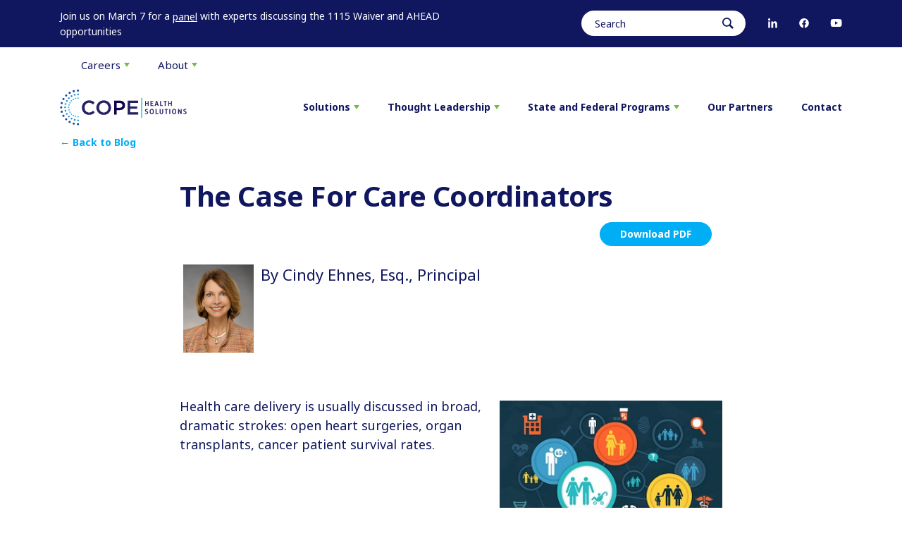

--- FILE ---
content_type: text/html; charset=UTF-8
request_url: https://copy.laraco.net/cblog/the-case-for-care-coordinators/
body_size: 20657
content:
<!DOCTYPE html>
<html dir="ltr" lang="en">

<head>
  <meta charset="UTF-8">
  <meta http-equiv="X-UA-Compatible" content="IE=edge">
  <meta name="apple-mobile-web-app-capable" content="yes">
  <meta name="viewport" content="width=device-width, initial-scale=1, shrink-to-fit=no">
  <meta name="format-detection" content="telephone=no" />
  <meta name="language" content="en-us" />
  <link rel="icon" href="https://copy.laraco.net/wp-content/themes/cope/assets/images/favicon.ico" type="image/x-icon" />
  <!--[if IE]><script src="https://cdnjs.cloudflare.com/ajax/libs/html5shiv/3.7.3/html5shiv.min.js"></script> <![endif]-->
  <link href="https://fonts.googleapis.com/css?family=Noto+Sans:400,400i,700,700i&display=swap" rel="stylesheet">
  <!-- font-family: 'Inter', sans-serif; -->
 



<link rel="stylesheet" href="https://copy.laraco.net/wp-content/themes/cope/assets/css/styletest.css?v=0.1" />


<script type="text/javascript">
/* <![CDATA[ */
window.JetpackScriptData = {"site":{"icon":"","title":"Cope Health Solutions","host":"unknown","is_wpcom_platform":false}};
/* ]]> */
</script>
<meta name='robots' content='noindex, nofollow' />
	<style>img:is([sizes="auto" i], [sizes^="auto," i]) { contain-intrinsic-size: 3000px 1500px }</style>
	<link rel='dns-prefetch' href='//static.addtoany.com' />
<link rel="alternate" type="application/rss+xml" title="Cope Health Solutions &raquo; Feed" href="https://copy.laraco.net/feed/" />
<link rel="alternate" type="application/rss+xml" title="Cope Health Solutions &raquo; Comments Feed" href="https://copy.laraco.net/comments/feed/" />
<script type="text/javascript">
/* <![CDATA[ */
window._wpemojiSettings = {"baseUrl":"https:\/\/s.w.org\/images\/core\/emoji\/16.0.1\/72x72\/","ext":".png","svgUrl":"https:\/\/s.w.org\/images\/core\/emoji\/16.0.1\/svg\/","svgExt":".svg","source":{"concatemoji":"https:\/\/copy.laraco.net\/wp-includes\/js\/wp-emoji-release.min.js?ver=6.8.3"}};
/*! This file is auto-generated */
!function(s,n){var o,i,e;function c(e){try{var t={supportTests:e,timestamp:(new Date).valueOf()};sessionStorage.setItem(o,JSON.stringify(t))}catch(e){}}function p(e,t,n){e.clearRect(0,0,e.canvas.width,e.canvas.height),e.fillText(t,0,0);var t=new Uint32Array(e.getImageData(0,0,e.canvas.width,e.canvas.height).data),a=(e.clearRect(0,0,e.canvas.width,e.canvas.height),e.fillText(n,0,0),new Uint32Array(e.getImageData(0,0,e.canvas.width,e.canvas.height).data));return t.every(function(e,t){return e===a[t]})}function u(e,t){e.clearRect(0,0,e.canvas.width,e.canvas.height),e.fillText(t,0,0);for(var n=e.getImageData(16,16,1,1),a=0;a<n.data.length;a++)if(0!==n.data[a])return!1;return!0}function f(e,t,n,a){switch(t){case"flag":return n(e,"\ud83c\udff3\ufe0f\u200d\u26a7\ufe0f","\ud83c\udff3\ufe0f\u200b\u26a7\ufe0f")?!1:!n(e,"\ud83c\udde8\ud83c\uddf6","\ud83c\udde8\u200b\ud83c\uddf6")&&!n(e,"\ud83c\udff4\udb40\udc67\udb40\udc62\udb40\udc65\udb40\udc6e\udb40\udc67\udb40\udc7f","\ud83c\udff4\u200b\udb40\udc67\u200b\udb40\udc62\u200b\udb40\udc65\u200b\udb40\udc6e\u200b\udb40\udc67\u200b\udb40\udc7f");case"emoji":return!a(e,"\ud83e\udedf")}return!1}function g(e,t,n,a){var r="undefined"!=typeof WorkerGlobalScope&&self instanceof WorkerGlobalScope?new OffscreenCanvas(300,150):s.createElement("canvas"),o=r.getContext("2d",{willReadFrequently:!0}),i=(o.textBaseline="top",o.font="600 32px Arial",{});return e.forEach(function(e){i[e]=t(o,e,n,a)}),i}function t(e){var t=s.createElement("script");t.src=e,t.defer=!0,s.head.appendChild(t)}"undefined"!=typeof Promise&&(o="wpEmojiSettingsSupports",i=["flag","emoji"],n.supports={everything:!0,everythingExceptFlag:!0},e=new Promise(function(e){s.addEventListener("DOMContentLoaded",e,{once:!0})}),new Promise(function(t){var n=function(){try{var e=JSON.parse(sessionStorage.getItem(o));if("object"==typeof e&&"number"==typeof e.timestamp&&(new Date).valueOf()<e.timestamp+604800&&"object"==typeof e.supportTests)return e.supportTests}catch(e){}return null}();if(!n){if("undefined"!=typeof Worker&&"undefined"!=typeof OffscreenCanvas&&"undefined"!=typeof URL&&URL.createObjectURL&&"undefined"!=typeof Blob)try{var e="postMessage("+g.toString()+"("+[JSON.stringify(i),f.toString(),p.toString(),u.toString()].join(",")+"));",a=new Blob([e],{type:"text/javascript"}),r=new Worker(URL.createObjectURL(a),{name:"wpTestEmojiSupports"});return void(r.onmessage=function(e){c(n=e.data),r.terminate(),t(n)})}catch(e){}c(n=g(i,f,p,u))}t(n)}).then(function(e){for(var t in e)n.supports[t]=e[t],n.supports.everything=n.supports.everything&&n.supports[t],"flag"!==t&&(n.supports.everythingExceptFlag=n.supports.everythingExceptFlag&&n.supports[t]);n.supports.everythingExceptFlag=n.supports.everythingExceptFlag&&!n.supports.flag,n.DOMReady=!1,n.readyCallback=function(){n.DOMReady=!0}}).then(function(){return e}).then(function(){var e;n.supports.everything||(n.readyCallback(),(e=n.source||{}).concatemoji?t(e.concatemoji):e.wpemoji&&e.twemoji&&(t(e.twemoji),t(e.wpemoji)))}))}((window,document),window._wpemojiSettings);
/* ]]> */
</script>
<link rel='stylesheet' id='pt-cv-public-style-css' href='https://copy.laraco.net/wp-content/plugins/content-views-query-and-display-post-page/public/assets/css/cv.css?ver=2.5.0.1' type='text/css' media='all' />
<link rel='stylesheet' id='pt-cv-public-pro-style-css' href='https://copy.laraco.net/wp-content/plugins/pt-content-views-pro/public/assets/css/cvpro.min.css?ver=5.3.2' type='text/css' media='all' />
<style id='wp-emoji-styles-inline-css' type='text/css'>

	img.wp-smiley, img.emoji {
		display: inline !important;
		border: none !important;
		box-shadow: none !important;
		height: 1em !important;
		width: 1em !important;
		margin: 0 0.07em !important;
		vertical-align: -0.1em !important;
		background: none !important;
		padding: 0 !important;
	}
</style>
<link rel='stylesheet' id='wp-block-library-css' href='https://copy.laraco.net/wp-includes/css/dist/block-library/style.min.css?ver=6.8.3' type='text/css' media='all' />
<style id='classic-theme-styles-inline-css' type='text/css'>
/*! This file is auto-generated */
.wp-block-button__link{color:#fff;background-color:#32373c;border-radius:9999px;box-shadow:none;text-decoration:none;padding:calc(.667em + 2px) calc(1.333em + 2px);font-size:1.125em}.wp-block-file__button{background:#32373c;color:#fff;text-decoration:none}
</style>
<style id='global-styles-inline-css' type='text/css'>
:root{--wp--preset--aspect-ratio--square: 1;--wp--preset--aspect-ratio--4-3: 4/3;--wp--preset--aspect-ratio--3-4: 3/4;--wp--preset--aspect-ratio--3-2: 3/2;--wp--preset--aspect-ratio--2-3: 2/3;--wp--preset--aspect-ratio--16-9: 16/9;--wp--preset--aspect-ratio--9-16: 9/16;--wp--preset--color--black: #000000;--wp--preset--color--cyan-bluish-gray: #abb8c3;--wp--preset--color--white: #ffffff;--wp--preset--color--pale-pink: #f78da7;--wp--preset--color--vivid-red: #cf2e2e;--wp--preset--color--luminous-vivid-orange: #ff6900;--wp--preset--color--luminous-vivid-amber: #fcb900;--wp--preset--color--light-green-cyan: #7bdcb5;--wp--preset--color--vivid-green-cyan: #00d084;--wp--preset--color--pale-cyan-blue: #8ed1fc;--wp--preset--color--vivid-cyan-blue: #0693e3;--wp--preset--color--vivid-purple: #9b51e0;--wp--preset--gradient--vivid-cyan-blue-to-vivid-purple: linear-gradient(135deg,rgba(6,147,227,1) 0%,rgb(155,81,224) 100%);--wp--preset--gradient--light-green-cyan-to-vivid-green-cyan: linear-gradient(135deg,rgb(122,220,180) 0%,rgb(0,208,130) 100%);--wp--preset--gradient--luminous-vivid-amber-to-luminous-vivid-orange: linear-gradient(135deg,rgba(252,185,0,1) 0%,rgba(255,105,0,1) 100%);--wp--preset--gradient--luminous-vivid-orange-to-vivid-red: linear-gradient(135deg,rgba(255,105,0,1) 0%,rgb(207,46,46) 100%);--wp--preset--gradient--very-light-gray-to-cyan-bluish-gray: linear-gradient(135deg,rgb(238,238,238) 0%,rgb(169,184,195) 100%);--wp--preset--gradient--cool-to-warm-spectrum: linear-gradient(135deg,rgb(74,234,220) 0%,rgb(151,120,209) 20%,rgb(207,42,186) 40%,rgb(238,44,130) 60%,rgb(251,105,98) 80%,rgb(254,248,76) 100%);--wp--preset--gradient--blush-light-purple: linear-gradient(135deg,rgb(255,206,236) 0%,rgb(152,150,240) 100%);--wp--preset--gradient--blush-bordeaux: linear-gradient(135deg,rgb(254,205,165) 0%,rgb(254,45,45) 50%,rgb(107,0,62) 100%);--wp--preset--gradient--luminous-dusk: linear-gradient(135deg,rgb(255,203,112) 0%,rgb(199,81,192) 50%,rgb(65,88,208) 100%);--wp--preset--gradient--pale-ocean: linear-gradient(135deg,rgb(255,245,203) 0%,rgb(182,227,212) 50%,rgb(51,167,181) 100%);--wp--preset--gradient--electric-grass: linear-gradient(135deg,rgb(202,248,128) 0%,rgb(113,206,126) 100%);--wp--preset--gradient--midnight: linear-gradient(135deg,rgb(2,3,129) 0%,rgb(40,116,252) 100%);--wp--preset--font-size--small: 13px;--wp--preset--font-size--medium: 20px;--wp--preset--font-size--large: 36px;--wp--preset--font-size--x-large: 42px;--wp--preset--spacing--20: 0.44rem;--wp--preset--spacing--30: 0.67rem;--wp--preset--spacing--40: 1rem;--wp--preset--spacing--50: 1.5rem;--wp--preset--spacing--60: 2.25rem;--wp--preset--spacing--70: 3.38rem;--wp--preset--spacing--80: 5.06rem;--wp--preset--shadow--natural: 6px 6px 9px rgba(0, 0, 0, 0.2);--wp--preset--shadow--deep: 12px 12px 50px rgba(0, 0, 0, 0.4);--wp--preset--shadow--sharp: 6px 6px 0px rgba(0, 0, 0, 0.2);--wp--preset--shadow--outlined: 6px 6px 0px -3px rgba(255, 255, 255, 1), 6px 6px rgba(0, 0, 0, 1);--wp--preset--shadow--crisp: 6px 6px 0px rgba(0, 0, 0, 1);}:where(.is-layout-flex){gap: 0.5em;}:where(.is-layout-grid){gap: 0.5em;}body .is-layout-flex{display: flex;}.is-layout-flex{flex-wrap: wrap;align-items: center;}.is-layout-flex > :is(*, div){margin: 0;}body .is-layout-grid{display: grid;}.is-layout-grid > :is(*, div){margin: 0;}:where(.wp-block-columns.is-layout-flex){gap: 2em;}:where(.wp-block-columns.is-layout-grid){gap: 2em;}:where(.wp-block-post-template.is-layout-flex){gap: 1.25em;}:where(.wp-block-post-template.is-layout-grid){gap: 1.25em;}.has-black-color{color: var(--wp--preset--color--black) !important;}.has-cyan-bluish-gray-color{color: var(--wp--preset--color--cyan-bluish-gray) !important;}.has-white-color{color: var(--wp--preset--color--white) !important;}.has-pale-pink-color{color: var(--wp--preset--color--pale-pink) !important;}.has-vivid-red-color{color: var(--wp--preset--color--vivid-red) !important;}.has-luminous-vivid-orange-color{color: var(--wp--preset--color--luminous-vivid-orange) !important;}.has-luminous-vivid-amber-color{color: var(--wp--preset--color--luminous-vivid-amber) !important;}.has-light-green-cyan-color{color: var(--wp--preset--color--light-green-cyan) !important;}.has-vivid-green-cyan-color{color: var(--wp--preset--color--vivid-green-cyan) !important;}.has-pale-cyan-blue-color{color: var(--wp--preset--color--pale-cyan-blue) !important;}.has-vivid-cyan-blue-color{color: var(--wp--preset--color--vivid-cyan-blue) !important;}.has-vivid-purple-color{color: var(--wp--preset--color--vivid-purple) !important;}.has-black-background-color{background-color: var(--wp--preset--color--black) !important;}.has-cyan-bluish-gray-background-color{background-color: var(--wp--preset--color--cyan-bluish-gray) !important;}.has-white-background-color{background-color: var(--wp--preset--color--white) !important;}.has-pale-pink-background-color{background-color: var(--wp--preset--color--pale-pink) !important;}.has-vivid-red-background-color{background-color: var(--wp--preset--color--vivid-red) !important;}.has-luminous-vivid-orange-background-color{background-color: var(--wp--preset--color--luminous-vivid-orange) !important;}.has-luminous-vivid-amber-background-color{background-color: var(--wp--preset--color--luminous-vivid-amber) !important;}.has-light-green-cyan-background-color{background-color: var(--wp--preset--color--light-green-cyan) !important;}.has-vivid-green-cyan-background-color{background-color: var(--wp--preset--color--vivid-green-cyan) !important;}.has-pale-cyan-blue-background-color{background-color: var(--wp--preset--color--pale-cyan-blue) !important;}.has-vivid-cyan-blue-background-color{background-color: var(--wp--preset--color--vivid-cyan-blue) !important;}.has-vivid-purple-background-color{background-color: var(--wp--preset--color--vivid-purple) !important;}.has-black-border-color{border-color: var(--wp--preset--color--black) !important;}.has-cyan-bluish-gray-border-color{border-color: var(--wp--preset--color--cyan-bluish-gray) !important;}.has-white-border-color{border-color: var(--wp--preset--color--white) !important;}.has-pale-pink-border-color{border-color: var(--wp--preset--color--pale-pink) !important;}.has-vivid-red-border-color{border-color: var(--wp--preset--color--vivid-red) !important;}.has-luminous-vivid-orange-border-color{border-color: var(--wp--preset--color--luminous-vivid-orange) !important;}.has-luminous-vivid-amber-border-color{border-color: var(--wp--preset--color--luminous-vivid-amber) !important;}.has-light-green-cyan-border-color{border-color: var(--wp--preset--color--light-green-cyan) !important;}.has-vivid-green-cyan-border-color{border-color: var(--wp--preset--color--vivid-green-cyan) !important;}.has-pale-cyan-blue-border-color{border-color: var(--wp--preset--color--pale-cyan-blue) !important;}.has-vivid-cyan-blue-border-color{border-color: var(--wp--preset--color--vivid-cyan-blue) !important;}.has-vivid-purple-border-color{border-color: var(--wp--preset--color--vivid-purple) !important;}.has-vivid-cyan-blue-to-vivid-purple-gradient-background{background: var(--wp--preset--gradient--vivid-cyan-blue-to-vivid-purple) !important;}.has-light-green-cyan-to-vivid-green-cyan-gradient-background{background: var(--wp--preset--gradient--light-green-cyan-to-vivid-green-cyan) !important;}.has-luminous-vivid-amber-to-luminous-vivid-orange-gradient-background{background: var(--wp--preset--gradient--luminous-vivid-amber-to-luminous-vivid-orange) !important;}.has-luminous-vivid-orange-to-vivid-red-gradient-background{background: var(--wp--preset--gradient--luminous-vivid-orange-to-vivid-red) !important;}.has-very-light-gray-to-cyan-bluish-gray-gradient-background{background: var(--wp--preset--gradient--very-light-gray-to-cyan-bluish-gray) !important;}.has-cool-to-warm-spectrum-gradient-background{background: var(--wp--preset--gradient--cool-to-warm-spectrum) !important;}.has-blush-light-purple-gradient-background{background: var(--wp--preset--gradient--blush-light-purple) !important;}.has-blush-bordeaux-gradient-background{background: var(--wp--preset--gradient--blush-bordeaux) !important;}.has-luminous-dusk-gradient-background{background: var(--wp--preset--gradient--luminous-dusk) !important;}.has-pale-ocean-gradient-background{background: var(--wp--preset--gradient--pale-ocean) !important;}.has-electric-grass-gradient-background{background: var(--wp--preset--gradient--electric-grass) !important;}.has-midnight-gradient-background{background: var(--wp--preset--gradient--midnight) !important;}.has-small-font-size{font-size: var(--wp--preset--font-size--small) !important;}.has-medium-font-size{font-size: var(--wp--preset--font-size--medium) !important;}.has-large-font-size{font-size: var(--wp--preset--font-size--large) !important;}.has-x-large-font-size{font-size: var(--wp--preset--font-size--x-large) !important;}
:where(.wp-block-post-template.is-layout-flex){gap: 1.25em;}:where(.wp-block-post-template.is-layout-grid){gap: 1.25em;}
:where(.wp-block-columns.is-layout-flex){gap: 2em;}:where(.wp-block-columns.is-layout-grid){gap: 2em;}
:root :where(.wp-block-pullquote){font-size: 1.5em;line-height: 1.6;}
</style>
<link rel='stylesheet' id='hamburger.css-css' href='https://copy.laraco.net/wp-content/plugins/wp-responsive-menu/assets/css/wpr-hamburger.css?ver=3.2.1' type='text/css' media='all' />
<link rel='stylesheet' id='wprmenu.css-css' href='https://copy.laraco.net/wp-content/plugins/wp-responsive-menu/assets/css/wprmenu.css?ver=3.2.1' type='text/css' media='all' />
<style id='wprmenu.css-inline-css' type='text/css'>
@media only screen and ( max-width: 990px ) {html body div.wprm-wrapper {overflow: scroll;}#wprmenu_bar {background-image: url();background-size: cover ;background-repeat: repeat;}#wprmenu_bar {background-color: #01aef0;}html body div#mg-wprm-wrap .wpr_submit .icon.icon-search {color: #ffffff;}#wprmenu_bar .menu_title,#wprmenu_bar .wprmenu_icon_menu,#wprmenu_bar .menu_title a {color: #f2f2f2;}#wprmenu_bar .menu_title a {font-size: 20px;font-weight: normal;}#mg-wprm-wrap li.menu-item a {font-size: 15px;text-transform: uppercase;font-weight: normal;}#mg-wprm-wrap li.menu-item-has-children ul.sub-menu a {font-size: 15px;text-transform: uppercase;font-weight: normal;}#mg-wprm-wrap li.current-menu-item > a {background: #007dc3;}#mg-wprm-wrap li.current-menu-item > a,#mg-wprm-wrap li.current-menu-item span.wprmenu_icon{color: #ffffff !important;}#mg-wprm-wrap {background-color: #10155e;}.cbp-spmenu-push-toright,.cbp-spmenu-push-toright .mm-slideout {left: 80% ;}.cbp-spmenu-push-toleft {left: -80% ;}#mg-wprm-wrap.cbp-spmenu-right,#mg-wprm-wrap.cbp-spmenu-left,#mg-wprm-wrap.cbp-spmenu-right.custom,#mg-wprm-wrap.cbp-spmenu-left.custom,.cbp-spmenu-vertical {width: 80%;max-width: 400px;}#mg-wprm-wrap ul#wprmenu_menu_ul li.menu-item a,div#mg-wprm-wrap ul li span.wprmenu_icon {color: #ffffff;}#mg-wprm-wrap ul#wprmenu_menu_ul li.menu-item:valid ~ a{color: #ffffff;}#mg-wprm-wrap ul#wprmenu_menu_ul li.menu-item a:hover {background: #007dc3;color: #ffffff !important;}div#mg-wprm-wrap ul>li:hover>span.wprmenu_icon {color: #ffffff !important;}.wprmenu_bar .hamburger-inner,.wprmenu_bar .hamburger-inner::before,.wprmenu_bar .hamburger-inner::after {background: #10155e;}.wprmenu_bar .hamburger:hover .hamburger-inner,.wprmenu_bar .hamburger:hover .hamburger-inner::before,.wprmenu_bar .hamburger:hover .hamburger-inner::after {background: #ffffff;}#wprmenu_menu.left {width:80%;left: -80%;right: auto;}#wprmenu_menu.right {width:80%;right: -80%;left: auto;}.wprmenu_bar .hamburger {float: right;}.wprmenu_bar #custom_menu_icon.hamburger {top: px;right: 0px;float: right;background-color: #cccccc;}html body div#wprmenu_bar {height : 42px;}#mg-wprm-wrap.cbp-spmenu-left,#mg-wprm-wrap.cbp-spmenu-right,#mg-widgetmenu-wrap.cbp-spmenu-widget-left,#mg-widgetmenu-wrap.cbp-spmenu-widget-right {top: 42px !important;}.wpr_custom_menu #custom_menu_icon {display: block;}html { padding-top: 42px !important; }#wprmenu_bar,#mg-wprm-wrap { display: block; }div#wpadminbar { position: fixed; }}
</style>
<link rel='stylesheet' id='wpr_icons-css' href='https://copy.laraco.net/wp-content/plugins/wp-responsive-menu/inc/assets/icons/wpr-icons.css?ver=3.2.1' type='text/css' media='all' />
<link rel='stylesheet' id='megamenu-css' href='https://copy.laraco.net/wp-content/uploads/maxmegamenu/style.css?ver=91d053' type='text/css' media='all' />
<link rel='stylesheet' id='dashicons-css' href='https://copy.laraco.net/wp-includes/css/dashicons.min.css?ver=6.8.3' type='text/css' media='all' />
<link rel='stylesheet' id='wp-pagenavi-css' href='https://copy.laraco.net/wp-content/plugins/wp-pagenavi/pagenavi-css.css?ver=2.70' type='text/css' media='all' />
<link rel='stylesheet' id='addtoany-css' href='https://copy.laraco.net/wp-content/plugins/add-to-any/addtoany.min.css?ver=1.16' type='text/css' media='all' />
<link rel='stylesheet' id='__EPYT__style-css' href='https://copy.laraco.net/wp-content/plugins/youtube-embed-plus-pro/styles/ytprefs.min.css?ver=14.2.3' type='text/css' media='all' />
<style id='__EPYT__style-inline-css' type='text/css'>

                .epyt-gallery-thumb {
                        width: 33.333%;
                }
                
                         @media (min-width:0px) and (max-width: 767px) {
                            .epyt-gallery-rowbreak {
                                display: none;
                            }
                            .epyt-gallery-allthumbs[class*="epyt-cols"] .epyt-gallery-thumb {
                                width: 100% !important;
                            }
                          }
</style>
<link rel='stylesheet' id='__disptype__-css' href='https://copy.laraco.net/wp-content/plugins/youtube-embed-plus-pro/scripts/lity.min.css?ver=14.2.3' type='text/css' media='all' />
<script type="text/javascript" id="addtoany-core-js-before">
/* <![CDATA[ */
window.a2a_config=window.a2a_config||{};a2a_config.callbacks=[];a2a_config.overlays=[];a2a_config.templates={};
/* ]]> */
</script>
<script type="text/javascript" defer src="https://static.addtoany.com/menu/page.js" id="addtoany-core-js"></script>
<script type="text/javascript" src="https://copy.laraco.net/wp-includes/js/jquery/jquery.min.js?ver=3.7.1" id="jquery-core-js"></script>
<script type="text/javascript" src="https://copy.laraco.net/wp-includes/js/jquery/jquery-migrate.min.js?ver=3.4.1" id="jquery-migrate-js"></script>
<script type="text/javascript" defer src="https://copy.laraco.net/wp-content/plugins/add-to-any/addtoany.min.js?ver=1.1" id="addtoany-jquery-js"></script>
<script type="text/javascript" src="https://copy.laraco.net/wp-content/plugins/wp-responsive-menu/assets/js/modernizr.custom.js?ver=3.2.1" id="modernizr-js"></script>
<script type="text/javascript" src="https://copy.laraco.net/wp-content/plugins/wp-responsive-menu/assets/js/touchSwipe.js?ver=3.2.1" id="touchSwipe-js"></script>
<script type="text/javascript" id="wprmenu.js-js-extra">
/* <![CDATA[ */
var wprmenu = {"zooming":"","from_width":"990","push_width":"400","menu_width":"80","parent_click":"","swipe":"","enable_overlay":"","wprmenuDemoId":""};
/* ]]> */
</script>
<script type="text/javascript" src="https://copy.laraco.net/wp-content/plugins/wp-responsive-menu/assets/js/wprmenu.js?ver=3.2.1" id="wprmenu.js-js"></script>
<script type="text/javascript" src="https://copy.laraco.net/wp-content/plugins/youtube-embed-plus-pro/scripts/lity.min.js?ver=14.2.3" id="__dispload__-js"></script>
<script type="text/javascript" id="__ytprefs__-js-extra">
/* <![CDATA[ */
var _EPYT_ = {"ajaxurl":"https:\/\/copy.laraco.net\/wp-admin\/admin-ajax.php","security":"06b098c405","gallery_scrolloffset":"20","eppathtoscripts":"https:\/\/copy.laraco.net\/wp-content\/plugins\/youtube-embed-plus-pro\/scripts\/","eppath":"https:\/\/copy.laraco.net\/wp-content\/plugins\/youtube-embed-plus-pro\/","epresponsiveselector":"[\"iframe.__youtube_prefs__\"]","epdovol":"1","version":"14.2.3","evselector":"iframe.__youtube_prefs__[src], iframe[src*=\"youtube.com\/embed\/\"], iframe[src*=\"youtube-nocookie.com\/embed\/\"]","ajax_compat":"","maxres_facade":"eager","ytapi_load":"light","pause_others":"","stopMobileBuffer":"1","facade_mode":"","not_live_on_channel":"","not_live_showtime":"180","dshpre":"1"};
/* ]]> */
</script>
<script type="text/javascript" src="https://copy.laraco.net/wp-content/plugins/youtube-embed-plus-pro/scripts/ytprefs.min.js?ver=14.2.3" id="__ytprefs__-js"></script>
<link rel="https://api.w.org/" href="https://copy.laraco.net/wp-json/" /><link rel="EditURI" type="application/rsd+xml" title="RSD" href="https://copy.laraco.net/xmlrpc.php?rsd" />
<meta name="generator" content="WordPress 6.8.3" />
<link rel="canonical" href="https://copy.laraco.net/cblog/the-case-for-care-coordinators/" />
<link rel='shortlink' href='https://copy.laraco.net/?p=2008' />
<link rel="alternate" title="oEmbed (JSON)" type="application/json+oembed" href="https://copy.laraco.net/wp-json/oembed/1.0/embed?url=https%3A%2F%2Fcopy.laraco.net%2Fcblog%2Fthe-case-for-care-coordinators%2F" />
<link rel="alternate" title="oEmbed (XML)" type="text/xml+oembed" href="https://copy.laraco.net/wp-json/oembed/1.0/embed?url=https%3A%2F%2Fcopy.laraco.net%2Fcblog%2Fthe-case-for-care-coordinators%2F&#038;format=xml" />
	<style type="text/css">
			.site-title,
		.site-description {
			position: absolute !important;
			clip: rect(1px 1px 1px 1px); /* IE7 */
			clip: rect(1px, 1px, 1px, 1px);
		}
		</style>
	<style type="text/css">/** Mega Menu CSS: fs **/</style>
<script src="https://copy.laraco.net/wp-content/themes/cope/assets/js/app.js?v=0.1"></script>
<link rel="stylesheet" href="https://copy.laraco.net/wp-content/themes/cope/style-corpmenu.css?v=0.1" />
</head>
<body class="wp-singular cblog-template-default single single-cblog postid-2008 wp-theme-cope mega-menu-topmenu mega-menu-header mega-menu-about mega-menu-main-menu mega-menu-corp-menu metaslider-plugin single-author" >
    <style>
       .home .wprmenu_bar, .home #mg-wprm-wrap, .page-template-template-services2023-renu1 .wprmenu_bar, .page-template-template-services2023-renu1 #mg-wprm-wrap, .page-template-template-services2023-test .wprmenu_bar,.page-template-template-services2023-test #mg-wprm-wrap, .wprmenu_bar, #mg-wprm-wrap { display: none !important;} 
	   
	   header .header-top .container .d-block p, header .header-top .container .d-block p a {
		font-size: 14px;
		vertical-align: middle;
		margin-top: 0px;
		margin-bottom: 0px;
		display: inline;
		font-weight: normal;		}

/* some format overrides */
ul li { margin-left: 20px;
   
}


ul li li { margin-left: 20px;
    
}
ul li:before {
    content: ".";
    position: absolute;
    left: 0;
    top: 2px;
    font-size: 40px;
    line-height: 0;
}

ul ul li:before { content: "\25CB";
position: absolute;
    left: 0;
    top: 14px;
    font-size: 16px;
	font-weight: 900;
    line-height: 0;
   
}
/* end of format overrides */

/* blog only Roman Numeral overrides */

ol.romans {
	margin:20px 0px 20px 40px;
}

ol.romans ol {
	margin:20px 0px 20px 40px;
}

ol.romans ol ul {
	margin:20px 0px 20px 40px;
}

ol.romans li {
list-style-type: lower-alpha;
padding:0;	
}

ol.romans li:before {
content:none;
}

ol.romans li ol li{
list-style-type: lower-roman;
margin: 0px 0px 20px 0px;
}

ol.romans li ol li ul li{
list-style-type: disc;
margin: 0px 0px 20px 0px;
}

/* cblog single page */	   
.cblog-main-div {
    float: left;
    width: 650px;
    margin-bottom: 10px;
}

.cblog-main-div2 {
    float: left;
    /* width: 49.5%; */
    width: 100%;
}
	   
.cblog-main-div2 .list-inline>li {
    display: inline-block;
    padding-right: 5px;
    padding-left: 5px;
	
}

.pull-left {
    float: left!important;
	   }
	   
.cblog-main-div2 li {
    margin: 0px;
    font-size: 14.5px;
    color: #231f20;
    font-family: 'Open Sans', sans-serif;
    line-height: 26px;
	
}
	   
.copeauthor-img img {
    width: 100px;
    height: auto;
    margin-right: 5px;
}

/* Expert Headshots */
.hp-accelerate .teamexpert h3 {font-weight: 500; margin-top: 20px; margin-bottom: 15px;}
.hp-accelerate div.teamexpert {margin-bottom: 5px;}


/* Contact Us on FedState page */
div.wpforms-container-full .wpforms-form input.wpforms-field-medium, div.wpforms-container-full .wpforms-form select.wpforms-field-medium, div.wpforms-container-full .wpforms-form .wpforms-field-row.wpforms-field-medium {
    max-width: 100% !important;
}

.fedstate-contact {
padding: 0px 30px 10px 30px;
background: #f0f7f9;
border-radius: 10px;
transition: transform .65s cubic-bezier(.05,.2,.1,1)
box-shadow .65s cubic-bezier(.05,.2,.1,1);
}

/* Corp MegaMenu top menu */

@media (max-width: 991.98px) {
    #mega-menu-wrap-corp-menu {
        display:none;
    }
}

    </style>
<div class="page-wrapper">
  <header class="fixed-top">
    <div class="header-top">
      <div class="container">
        <div class="row justify-content-between align-items-center">
		          <div class="col-lg-6">
            <span class="h6 d-block">
			
			<p>Join us on March 7 for a <a href="https://www.eventbrite.com/e/new-york-medicaid-innovation-ny-1115-waiver-ahead-opportunities-registration-825357856567?discount=SPONSOR-GUEST"><span style="text-decoration: underline;">panel</span></a> with experts discussing the 1115 Waiver and AHEAD opportunities</p>
			
			
			</span>
          
		  
		  
		  
		  </div>
          <div class="col-lg-6">
            <ul class="list-unstyled d-flex align-items-center justify-content-end m-0">
                            <li class="search-bar my-0">
                <form method="get" class="searchform" id="searchform"  name="searchform" action="https://copy.laraco.net">
                  <input type="text" placeholder="Search" class="form-control" value="" name="s" id="s">
                  <button type="submit"></button>
                </form>
                <a class="close-icon" href="javascript:;"></a>
              </li>
			                <li class="social-icon d-flex align-items-center justify-content-lg-between justify-content-start">
                				<a href="http://www.linkedin.com/companies/cope-health-solutions" target="_blank"><img
                    src="https://copy.laraco.net/wp-content/uploads/2021/05/linkedin.svg" alt="" class="svg img-fluid"></a>
								<a href="http://www.facebook.com/copehealthsolutions" target="_blank"><img
                    src="https://copy.laraco.net/wp-content/uploads/2021/05/facebook.svg" alt="" class="svg img-fluid"></a>
								<a href="https://www.youtube.com/channel/UC7XXK_2Pd-Z3AIG8ChcIZYw" target="_blank"><img
                    src="https://copy.laraco.net/wp-content/uploads/2021/05/youtube.svg" alt="" class="svg img-fluid"></a>
				                
              </li>
			              </ul>
          </div>
        </div>
      </div>
    </div>
	
	<div  class="navbar navbar-expand-lg" style="padding: 0px 0px 0px 0px;">
	<div class="container" style="justify-content:right;padding-right:0px" >
	<div >
            <div id="mega-menu-wrap-corp-menu" class="mega-menu-wrap"><div class="mega-menu-toggle"><div class="mega-toggle-blocks-left"></div><div class="mega-toggle-blocks-center"></div><div class="mega-toggle-blocks-right"><div class='mega-toggle-block mega-menu-toggle-animated-block mega-toggle-block-0' id='mega-toggle-block-0'><button aria-label="Toggle Menu" class="mega-toggle-animated mega-toggle-animated-slider" type="button" aria-expanded="false">
                  <span class="mega-toggle-animated-box">
                    <span class="mega-toggle-animated-inner"></span>
                  </span>
                </button></div></div></div><ul id="mega-menu-corp-menu" class="mega-menu max-mega-menu mega-menu-horizontal mega-no-js" data-event="hover_intent" data-effect="fade_up" data-effect-speed="200" data-effect-mobile="disabled" data-effect-speed-mobile="0" data-mobile-force-width="false" data-second-click="close" data-document-click="collapse" data-vertical-behaviour="standard" data-breakpoint="600" data-unbind="true" data-mobile-state="collapse_all" data-hover-intent-timeout="300" data-hover-intent-interval="100"><li class='mega-menu-item mega-menu-item-type-custom mega-menu-item-object-custom mega-menu-item-has-children mega-align-bottom-left mega-menu-flyout mega-item-align-float-left mega-hide-on-mobile mega-menu-item-50073' id='mega-menu-item-50073'><a class="mega-menu-link" href="#" aria-haspopup="true" aria-expanded="false" tabindex="0">Careers<span class="mega-indicator"></span></a>
<ul class="mega-sub-menu">
<li class='mega-menu-item mega-menu-item-type-custom mega-menu-item-object-custom mega-menu-item-50075' id='mega-menu-item-50075'><a class="mega-menu-link" href="/careers/why-cope-health-solutions/">Why COPE Health Solutions</a></li><li class='mega-menu-item mega-menu-item-type-custom mega-menu-item-object-custom mega-menu-item-50076' id='mega-menu-item-50076'><a class="mega-menu-link" href="/careers/how-we-hire/">How We Hire</a></li><li class='mega-menu-item mega-menu-item-type-custom mega-menu-item-object-custom mega-menu-item-50077' id='mega-menu-item-50077'><a class="mega-menu-link" href="/careers/open-positions">Open Positions</a></li><li class='mega-menu-item mega-menu-item-type-custom mega-menu-item-object-custom mega-menu-item-50078' id='mega-menu-item-50078'><a class="mega-menu-link" href="/careers/internships/">Internships</a></li><li class='mega-menu-item mega-menu-item-type-custom mega-menu-item-object-custom mega-menu-item-50589' id='mega-menu-item-50589'><a class="mega-menu-link" href="https://copy.laraco.net/advanced-practice-provider-fellowship">For Advanced Practice Providers</a></li></ul>
</li><li class='mega-menu-item mega-menu-item-type-custom mega-menu-item-object-custom mega-menu-item-has-children mega-align-bottom-left mega-menu-flyout mega-item-align-float-left mega-hide-on-mobile mega-menu-item-50074' id='mega-menu-item-50074'><a class="mega-menu-link" href="#" aria-haspopup="true" aria-expanded="false" tabindex="0">About<span class="mega-indicator"></span></a>
<ul class="mega-sub-menu">
<li class='mega-menu-item mega-menu-item-type-custom mega-menu-item-object-custom mega-menu-item-50079' id='mega-menu-item-50079'><a class="mega-menu-link" href="/our-experts/">Our Experts</a></li><li class='mega-menu-item mega-menu-item-type-custom mega-menu-item-object-custom mega-menu-item-50080' id='mega-menu-item-50080'><a class="mega-menu-link" href="/leadership">Leadership</a></li><li class='mega-menu-item mega-menu-item-type-custom mega-menu-item-object-custom mega-menu-item-50081' id='mega-menu-item-50081'><a class="mega-menu-link" href="/team">Team</a></li><li class='mega-menu-item mega-menu-item-type-custom mega-menu-item-object-custom mega-menu-item-50082' id='mega-menu-item-50082'><a class="mega-menu-link" href="/board-of-directors/">Board of Directors</a></li><li class='mega-menu-item mega-menu-item-type-custom mega-menu-item-object-custom mega-menu-item-50083' id='mega-menu-item-50083'><a class="mega-menu-link" href="/client-perspectives/">Client Perspectives</a></li><li class='mega-menu-item mega-menu-item-type-custom mega-menu-item-object-custom mega-menu-item-50084' id='mega-menu-item-50084'><a class="mega-menu-link" href="/about-us/">About Us</a></li></ul>
</li></ul></div>    </div>
	</div>
	</div>
	
	
	
	<!-- shifted padding to tighten navbar lower -->
    <nav class="navbar navbar-expand-lg" style="padding: 10px 0px 10px 0px">
      <div class="container">
        		<a class="navbar-brand" href="https://copy.laraco.net">
          <img class="img-fluid" src="https://copy.laraco.net/wp-content/uploads/2021/05/logo.png" alt=""
            width="180" height="73">
        </a>
		        <div class="right-nav">
          <a class="search-mobile-icon" href="javascript:;"></a>
          <button class="navbar-toggler collapsed" type="button" data-toggle="collapse" aria-haspopup="true"
            data-target="#divNavbar" aria-expanded="false" data-display="static" aria-label="Toggle navigation"><span
              class="navbar-toggler-icon"></span></button>
		  
		  
			  
          <div class="collapse navbar-collapse" id="divNavbar">
            <div id="mega-menu-wrap-main-menu" class="mega-menu-wrap"><div class="mega-menu-toggle"><div class="mega-toggle-blocks-left"></div><div class="mega-toggle-blocks-center"></div><div class="mega-toggle-blocks-right"><div class='mega-toggle-block mega-menu-toggle-block mega-toggle-block-1' id='mega-toggle-block-1' tabindex='0'><span class='mega-toggle-label' role='button' aria-expanded='false'><span class='mega-toggle-label-closed'>MENU</span><span class='mega-toggle-label-open'>MENU</span></span></div></div></div><ul id="mega-menu-main-menu" class="mega-menu max-mega-menu mega-menu-horizontal mega-no-js" data-event="hover_intent" data-effect="fade_up" data-effect-speed="200" data-effect-mobile="disabled" data-effect-speed-mobile="0" data-mobile-force-width="false" data-second-click="close" data-document-click="collapse" data-vertical-behaviour="standard" data-breakpoint="600" data-unbind="true" data-mobile-state="collapse_all" data-hover-intent-timeout="300" data-hover-intent-interval="100"><li class='mega-menu-item mega-menu-item-type-custom mega-menu-item-object-custom mega-menu-item-has-children mega-align-bottom-left mega-menu-flyout mega-menu-item-49058' id='mega-menu-item-49058'><a class="mega-menu-link" href="#" aria-haspopup="true" aria-expanded="false" tabindex="0">Solutions<span class="mega-indicator"></span></a>
<ul class="mega-sub-menu">
<li class='mega-menu-item mega-menu-item-type-custom mega-menu-item-object-custom mega-menu-item-49062' id='mega-menu-item-49062'><a class="mega-menu-link" href="/value-based-solutions">Value-Based Solutions</a></li><li class='mega-menu-item mega-menu-item-type-custom mega-menu-item-object-custom mega-menu-item-49063' id='mega-menu-item-49063'><a class="mega-menu-link" href="/workforce-solutions">Workforce Solutions</a></li><li class='mega-menu-item mega-menu-item-type-custom mega-menu-item-object-custom mega-menu-item-49061' id='mega-menu-item-49061'><a class="mega-menu-link" href="/population-health-management-platform">Population Health Management Platform</a></li></ul>
</li><li class='mega-menu-item mega-menu-item-type-custom mega-menu-item-object-custom mega-menu-item-has-children mega-align-bottom-left mega-menu-flyout mega-menu-item-48204' id='mega-menu-item-48204'><a class="mega-menu-link" href="#" aria-haspopup="true" aria-expanded="false" tabindex="0">Thought Leadership<span class="mega-indicator"></span></a>
<ul class="mega-sub-menu">
<li class='mega-menu-item mega-menu-item-type-post_type mega-menu-item-object-page mega-menu-item-48251' id='mega-menu-item-48251'><a class="mega-menu-link" href="https://copy.laraco.net/press/blog/">Blog</a></li><li class='mega-menu-item mega-menu-item-type-custom mega-menu-item-object-custom mega-menu-item-48252' id='mega-menu-item-48252'><a class="mega-menu-link" href="/press/in-the-news/">In the News</a></li><li class='mega-menu-item mega-menu-item-type-post_type mega-menu-item-object-page mega-menu-item-48253' id='mega-menu-item-48253'><a class="mega-menu-link" href="https://copy.laraco.net/press/press-releases/">Press Releases</a></li><li class='mega-menu-item mega-menu-item-type-custom mega-menu-item-object-custom mega-menu-item-49492' id='mega-menu-item-49492'><a class="mega-menu-link" href="/press/briefings-monthly-issues/">Health Insights</a></li><li class='mega-menu-item mega-menu-item-type-post_type mega-menu-item-object-page mega-menu-item-50606' id='mega-menu-item-50606'><a class="mega-menu-link" href="https://copy.laraco.net/press/case-studies/">Case Studies</a></li><li class='mega-menu-item mega-menu-item-type-custom mega-menu-item-object-custom mega-menu-item-48255' id='mega-menu-item-48255'><a class="mega-menu-link" href="/press/webinars">Webinars</a></li><li class='mega-menu-item mega-menu-item-type-custom mega-menu-item-object-custom mega-menu-item-49986' id='mega-menu-item-49986'><a class="mega-menu-link" href="#">Value-Based Care Organization Maturity Assessment</a></li></ul>
</li><li class='mega-menu-item mega-menu-item-type-custom mega-menu-item-object-custom mega-menu-item-has-children mega-align-bottom-left mega-menu-flyout mega-menu-item-50071' id='mega-menu-item-50071'><a class="mega-menu-link" href="#" aria-haspopup="true" aria-expanded="false" tabindex="0">State and Federal Programs<span class="mega-indicator"></span></a>
<ul class="mega-sub-menu">
<li class='mega-menu-item mega-menu-item-type-custom mega-menu-item-object-custom mega-menu-item-50186' id='mega-menu-item-50186'><a class="mega-menu-link" href="/aco-reach/">ACO REACH</a></li><li class='mega-menu-item mega-menu-item-type-custom mega-menu-item-object-custom mega-menu-item-50190' id='mega-menu-item-50190'><a class="mega-menu-link" href="/cms-ahead-model/">AHEAD</a></li><li class='mega-menu-item mega-menu-item-type-custom mega-menu-item-object-custom mega-menu-item-50154' id='mega-menu-item-50154'><a class="mega-menu-link" href="/calaim">CalAIM</a></li><li class='mega-menu-item mega-menu-item-type-custom mega-menu-item-object-custom mega-menu-item-50188' id='mega-menu-item-50188'><a class="mega-menu-link" href="/making-care-primary/">Making Care Primary</a></li><li class='mega-menu-item mega-menu-item-type-custom mega-menu-item-object-custom mega-menu-item-50187' id='mega-menu-item-50187'><a class="mega-menu-link" href="/medicare-shared-savings-program-aco/">Medicare Shared Savings Program ACO</a></li><li class='mega-menu-item mega-menu-item-type-custom mega-menu-item-object-custom mega-menu-item-50189' id='mega-menu-item-50189'><a class="mega-menu-link" href="/new-york-state-1115-medicaid-waiver-amendment/">NY State 1115 Medicaid Waiver Amendment</a></li></ul>
</li><li class='mega-menu-item mega-menu-item-type-custom mega-menu-item-object-custom mega-align-bottom-left mega-menu-flyout mega-menu-item-50072' id='mega-menu-item-50072'><a class="mega-menu-link" href="#" tabindex="0">Our Partners</a></li><li class='mega-menu-item mega-menu-item-type-post_type mega-menu-item-object-page mega-menu-item-has-children mega-align-bottom-left mega-menu-flyout mega-hide-on-desktop mega-menu-item-48206' id='mega-menu-item-48206'><a class="mega-menu-link" href="https://copy.laraco.net/careers/" aria-haspopup="true" aria-expanded="false" tabindex="0">Careers<span class="mega-indicator"></span></a>
<ul class="mega-sub-menu">
<li class='mega-menu-item mega-menu-item-type-custom mega-menu-item-object-custom mega-menu-item-49916' id='mega-menu-item-49916'><a class="mega-menu-link" href="/careers/why-cope-health-solutions/">Why COPE Health Solutions</a></li><li class='mega-menu-item mega-menu-item-type-custom mega-menu-item-object-custom mega-menu-item-48257' id='mega-menu-item-48257'><a class="mega-menu-link" href="/careers/how-we-hire/">How We Hire</a></li><li class='mega-menu-item mega-menu-item-type-post_type mega-menu-item-object-page mega-menu-item-48258' id='mega-menu-item-48258'><a class="mega-menu-link" href="https://copy.laraco.net/careers/open-positions/">Open Positions</a></li><li class='mega-menu-item mega-menu-item-type-post_type mega-menu-item-object-page mega-menu-item-48259' id='mega-menu-item-48259'><a class="mega-menu-link" href="https://copy.laraco.net/careers/internships/">Internships</a></li><li class='mega-menu-item mega-menu-item-type-custom mega-menu-item-object-custom mega-menu-item-50587' id='mega-menu-item-50587'><a class="mega-menu-link" href="/advanced-practice-provider-fellowship">Advanced Practice Provider Fellowship</a></li></ul>
</li><li class='mega-menu-item mega-menu-item-type-custom mega-menu-item-object-custom mega-menu-item-has-children mega-align-bottom-left mega-menu-flyout mega-hide-on-desktop mega-menu-item-48207' id='mega-menu-item-48207'><a class="mega-menu-link" href="#" aria-haspopup="true" aria-expanded="false" tabindex="0">About<span class="mega-indicator"></span></a>
<ul class="mega-sub-menu">
<li class='mega-menu-item mega-menu-item-type-custom mega-menu-item-object-custom mega-menu-item-48260' id='mega-menu-item-48260'><a class="mega-menu-link" href="/our-experts/">Our Experts</a></li><li class='mega-menu-item mega-menu-item-type-custom mega-menu-item-object-custom mega-menu-item-49838' id='mega-menu-item-49838'><a class="mega-menu-link" href="/leadership">Leadership</a></li><li class='mega-menu-item mega-menu-item-type-custom mega-menu-item-object-custom mega-menu-item-49839' id='mega-menu-item-49839'><a class="mega-menu-link" href="/team">Team</a></li><li class='mega-menu-item mega-menu-item-type-custom mega-menu-item-object-custom mega-menu-item-49843' id='mega-menu-item-49843'><a class="mega-menu-link" href="/board-of-directors/">Board of Directors</a></li><li class='mega-menu-item mega-menu-item-type-custom mega-menu-item-object-custom mega-menu-item-49831' id='mega-menu-item-49831'><a class="mega-menu-link" href="/client-perspectives/">Client Perspectives</a></li><li class='mega-menu-item mega-menu-item-type-custom mega-menu-item-object-custom mega-menu-item-49920' id='mega-menu-item-49920'><a class="mega-menu-link" href="/about-us/">About Us</a></li></ul>
</li><li class='mega-menu-item mega-menu-item-type-custom mega-menu-item-object-custom mega-align-bottom-left mega-menu-flyout mega-menu-item-48208' id='mega-menu-item-48208'><a class="mega-menu-link" href="/contact/" tabindex="0">Contact</a></li></ul></div>          </div>
        </div>
      </div>
    </nav>
  </header>
<main>
<!-- Back pages -->
<div class="section" style="margin-bottom: 20px;padding-top:20px">
<div class="container" >
<div class="row align-items-left">

<div class="col-12">
<h6 ><a href="/press/blog/"> &#8592 Back to Blog</a></h6>
</div>

</div>
</div>
</div>
<!-- End of Back pages -->
<section class="hp-banner" style="padding-bottom: 0px;">
    <div class="container" style="max-width:800px">
	
        <div class="row align-items-center">
            <div class="col-lg-12 pb-12 pb-lg-0">
                <h2 >The Case For Care Coordinators</h2>
            </div>
        </div>
		
		
		
 

		<div class="col-lg-12 pb-12 pb-lg-0 text-right" style="margin: -10px 0 26px 0">
         <a href="https://copy.laraco.net/wp-content/uploads/2020/01/The-Case-for-Care-Coordinators_C.Ehnes-L.Rosengaus-H.Zaidi_Nov2015.pdf" class="btn btn-primary wow " "="" style="visibility: visible; line-height:6px">Download PDF</a>
		</div>
		
		
		
		
		
		<div class="cblog-main-div2 clearfix">
                     <ul class="list-unstyled list-inline pull-left">
			                                        <li class="copeauthor-img">
                                                                <img src="https://copy.laraco.net/wp-content/uploads/2015/05/C.-Ehnes-website1.jpg" alt="C.-Ehnes" title="C.-Ehnes" />
                            </li>
                        					 </ul>
                                                <div class="copeauthor-top pull-left">
                            <h4 class="copeauthor-desig"><p>By Cindy Ehnes, Esq., Principal</p>
</h4>            
                        </div>
                                              
        </div>
    </div>
</section>

<section style="padding-top:0px">
<div class="container" style="max-width:800px">
<div class="row" > <!-- keep row class -->
<div class="col-lg-12 pb-12 pb-lg-0" >

<div style="margin-top: 20px; float: left; width: 100%;"><img fetchpriority="high" decoding="async" class="alignright " src="https://copy.laraco.net/wp-content/uploads/2015/11/healthcare.jpg" width="316" height="201" />Health care delivery is usually discussed in broad, dramatic strokes: open heart surgeries, organ transplants, cancer patient survival rates.</div>
<div style="margin-top: 20px; float: left; width: 100%;">
<p>But seemingly insignificant things can dramatically impact health care delivery. For example, a patient misses a crucial doctor&#8217;s appointment because they lack transportation, leading to another hospital stay. Or, a patient with diabetes lets their health slip to a dangerous level because of depression or denial, leading to an amputation or blindness.</p>
<p>&nbsp;</p>
<p>Given the number of Americans with chronic health care conditions, these missed connections or lack of self-management add up quickly. They cost the U.S. health care system tens of billions of dollars a year. Most experts agree that if providers worked to better coordinate care and communication with patients, both their outcomes and overall health would improve.</p>
<p>&nbsp;</p>
<p>Opportunities abound within the U.S. healthcare system to cut costs. A recent study by the Commonwealth Fund concluded that the United States spent $9,086 per resident in 2013 to deliver health care. That is nearly 50 percent higher than in Switzerland, the second-most expensive industrialized country in the world for health care.<sup>1</sup> While an iPhone is priced much the same in Paris as in Chicago, it is fairly easy to guess in which city joint replacement surgeries are 10 or 20 times more costly.</p>
<p>&nbsp;</p>
<p>When the Affordable Care Act (ACA) was enacted into law more than five years ago, it contained numerous provisions intended to push providers to better coordinate care in the hope of improving outcomes while cutting costs.Among the initiatives introduced by the ACA were: bundled payments for episodes of care such as joint replacement; initiatives to reduce infections patients acquire during their hospital stay; and an attempt to greatly improve the nation&#8217;s system of primary care. Perhaps most significantly, the ACA introduced a program that cuts Medicare payments to hospitals across the board if their patients are readmitted within 30 days of discharge.</p>
<p>&nbsp;</p>
<p>One such initiative, undertaken by AtlantiCare (an affiliate of the Geisinger Health System in<br />
Pennsylvania) decreased hospital admissions and hospital emergency room visits by 20 percent, and reduced the annual cost increase trend from 25 percent per year to about 4 percent.<sup>2</sup></p>
<p>&nbsp;</p>
<p>Bon Secours Virginia Medical Group used a mixture of education and direct phone lines to nurses to reduce the readmission rate for chronic heart failure patients below 2 percent.<sup>3</sup></p>
<p>&nbsp;</p>
<p>After an initial adjustment period, most patients are pleased to receive coordinated care. A recent poll by the SCAN Foundation about a program for treating Los Angeles County residents who are “dual-eligibles” (those enrolled in both Medicare and Medi-Cal/Medicaid and often being treated for multiple medical conditions), concluded that 77 percent of program enrollees were very satisfied or somewhat satisfied with the way their doctors were working together to provide their healthcare services.<sup>4</sup></p>
<p>&nbsp;</p>
<p>But in order for these initiatives to succeed, the close coordination of care by trained professionals is critical. Target patients for care coordination programs often have at least one chronic condition. Many lack a social support system that is crucial for ensuring they have transportation to medical appointments. They may also be battling ancillary conditions such as depression, which can make it difficult for them to stick to medication regimens or make the lifestyle changes crucial for ensuring improved health and fewer hospital admissions down the line. Among middle-aged whites who lack a college degree, their morbidity and mortality rates have been rising dramatically in recent years, suggesting an enormous challenge ahead for treating that particular group.<sup>5</sup></p>
<p>&nbsp;</p>
<p>Some care coordination is currently being provided by registered nurses, other by experienced laypersons such as promotoras. The latter are highly active and conscientious laypersons who live primarily in Latino communities throughout the western U.S. Although Kaiser Permanente employs promotoras for some of its care coordination programs in California and the Pacific Northwest, promotoras likely will not work in many parts of the country.</p>
<p>&nbsp;</p>
<p>Meanwhile, the demand for nurses to perform clinical work is extraordinarily high, leaving in question whether they are the best point persons for care coordination.</p>
<p>&nbsp;</p>
<p>“Everyone should be operating at the height of his or her license,” said Liga Mezaraups, Administrative Director of Care Transformation for Swedish Health Services, an operator of five hospitals in and around Seattle.</p>
<p>&nbsp;</p>
<p>Swedish does employ nurses as ambulatory care managers who focus on patients near or at discharge from the hospital, or are receiving follow-up care in Swedish&#8217;s clinics. But the need for nurses elsewhere helped shrink the care manager team from ten to six in recent months.</p>
<p>&nbsp;</p>
<p>Nevertheless, Mezaraups said Swedish needed to better focus on transitions of care and take into consideration the patient populations that are at “higher risks at the time of transition” because of issues that may never come up while they are hospitalized.</p>
<p>&nbsp;</p>
<p>Enter the care coordinator – a non-nurse employee with some clinical experience who can better ensure that care is finely coordinated for vulnerable patients but who do not require a nursing or other clinical license in order to do so.</p>
<p>&nbsp;</p>
<p>Swedish contracted with COPE Health Solutions earlier this year to begin the training of its first cohort of Care Coordination Scholars in its clinic settings. Eleven individuals were chosen for training. All of them were recruited from the Health Scholar program already in place at Swedish, although there are plans to expand recruitment in the near future.</p>
<p>&nbsp;</p>
<p>The Care Coordination Scholars share common characteristics, including empathy, compassion, organization, and even a sense of humor— all of which help them to engage patients. They must also demonstrate a high degree of integrity, given their access to patient medical records. COPE Health Solutions developed the 16-hour training curriculum.</p>
<p>&nbsp;</p>
<p>“The modules are very Swedish-specific; they&#8217;re built with their specific culture in mind,” said Leah Rosengaus, COPE Health Solution&#8217;s Director of Health Care Talent Innovations.</p>
<p>&nbsp;</p>
<p><strong>What makes a good care coordinator?</strong><br />
According to Rosengaus, most of Swedish&#8217;s first Care Coordination Scholar recruits have some sort of relevant medical experience, such as volunteering in a clinic or a hospital. Most intend to pursue either a medical or health care management career themselves – hence their prior participation in the Health Scholar program. All are nearing the end of their undergraduate studies or have just earned a degree.</p>
<p>&nbsp;</p>
<p>The overall mission of care coordinators is to ensure a continuum of patient care by identifying potential barriers to needed medical services and promoting communication between themselves, patients and their providers to overcome those barriers. Care coordinators perform a variety of duties in order to achieve those goals. They include screening patients regarding their need for a care coordination; developing a plan of care with a patient&#8217;s primary care physician; facilitating medical appointments and communications between primary care and specialty providers; scheduling interpreter services for patients whose speak a language other than English; and documenting patient encounters.</p>
<p>&nbsp;</p>
<p>Participants in the Care Coordination Scholar training program closely observe the work nurse care managers perform, along with Swedish&#8217;s nurse practitioners and patient care coordinators. But the key to their success is establishing a warm yet professional connection with each patient.</p>
<p>&nbsp;</p>
<p>“How do we make contact with (patients) and motivate them?” is among the key questions Katie Miotke, one of Swedish&#8217;s first Care Coordination Scholar trainees, asks herself prior to a patient encounter. The 20-year-old Miotke is studying molecular and cellular biology at the University of Washington in Seattle. She expects to apply to medical school after she graduates in the spring of 2016.<br />
Miotke said she was drawn into medicine and the Care Coordination Scholar program because of her mother&#8217;s work as a home health nurse, and because she has had family members confront serious health issues like Alzheimer&#8217;s disease.</p>
<p>&nbsp;</p>
<p>“A lot of work is dealing with patients who for whatever reason don&#8217;t want to continue their medical care,” said Miotke, who has discovered that both diabetes and depression are prevalent in the populations she is advocating for, creating a formidable challenge right off the bat. “We have to change that, and figure out what the overall goals are for each patient.”</p>
<p>&nbsp;</p>
<p>That is accomplished in part through a technique called motivational interviewing (MI). MI is a gentle yet persistent constructive dialogue with patients to ensure that they show up for needed medical services and pursue lifestyle changes to help improve their health in the long term. Such changes include improvements in fitness and nutrition, improved stress management, and ongoing management of any chronic conditions the patient might have, such as diabetes or congestive heart failure.</p>
<p>&nbsp;</p>
<p>The intent of motivational interviewing is to instill in the patient a desire and drive to change, while still respecting their autonomy. Pros and cons of a patient&#8217;s current behavior and hoped-for behaviors are discussed in depth. Care coordinators are trained extensively in this process, which includes specific rules about etiquette, body language and eye contact – as well as the need to repeat the information to the patient in a non-confrontational manner until it is heard and processed.</p>
<p>&nbsp;</p>
<p>“You need to make the patients realize this is what they want, these are steps for them to succeed, and that will be the biggest thing for their care (moving forward). You have to really get them to buy into the whole thing,” said Stephen Ong, another Care Coordination Scholar. The 23-year-old Ong recently graduated from the University of Washington with a degree in biochemistry, and is in the process of applying to medical schools. Ong was drawn to health care as a career after his father died of cancer when he was still a young child. To him, care coordinators “fill in the gaps regarding the health care they are receiving.”</p>
<p>&nbsp;</p>
<p>Not everything operates smoothly – most patients eligible for the care coordination program have habits ingrained in them since childhood, and that can be difficult to change. “It can be frustrating,” Miotke said. There is specific training for Care Coordination Scholars regarding how to deal with patients who relapse to old behaviors.</p>
<p>&nbsp;</p>
<p>Nevertheless, Miotke has found the experience rewarding.</p>
<p>&nbsp;</p>
<p>“There have definitely been positive cases that come through,” she said. “You see patients through the course of weeks take pretty dramatic steps in changing their lives, and that is duly uplifting.”</p>
<p>&nbsp;</p>
<p>Although Ong&#8217;s plans to become a physician are firm, he could still envision himself working as a Care Coordinator for several years to better prepare himself for the practice of medicine.</p>
<p>&nbsp;</p>
<p>“There is definitely a need for the care coordinator. You could make it a viable career for sure,” he said.</p>
<p>&nbsp;</p>
<p><strong>Care Coordinators as a Permanent Fixture in Health Care Delivery<br />
</strong>Given the enormous need for highly coordinated care within the U.S. health care system, care coordinators could play both a clinically and fiscally effective role in improving the delivery of medical services while reducing overall costs.</p>
<p>&nbsp;</p>
<p>Since care coordinators would likely have an undergraduate degree but not possess a clinical license like a registered nurse or nurse practitioner, it is unlikely they would be paid at the same rate as those mid-level professionals ($60,000-$120,000 a year depending on experience and training, exclusive of benefits). However, care coordinators should be paid a living wage commensurate with their duties and experience.</p>
<p>&nbsp;</p>
<p>Taking into account the premium of having an undergraduate degree and the minimum wage movement that is currently underway in the U.S., it would be reasonable to start a care coordinator at a wage of $17 to $18 an hour ($35,360-$37,400 per year), exclusive of benefits. A veteran care coordinator could command a salary just below that of an entry-level registered nurse ($52,000-$58,000).</p>
<p>&nbsp;</p>
<p>Swedish&#8217;s Liga Mezaraups observed that given the crucial role care coordinators play as a link between patients and physicians, it is possible future hires could be trained social workers. Although social worker licensure is possible in some states without a graduate degree, that is becoming increasingly rare. Therefore a care coordinator with a master&#8217;s degree in social work could command a higher entry-level salary of around $40,000 per year, with peak earnings around $62,000-$65,000.</p>
<p>&nbsp;</p>
<p>Compensation levels aside, care coordinators should always work under the guidance of a licensed clinical professional. Those would include a nurse, nurse practitioner, physician assistant or a physician, depending on the circumstances of the hiring organization. That would ensure an immediate resource if a patient has questions or concerns about their treatment that a care coordinator cannot answer.</p>
<p>&nbsp;</p>
<p><strong>Conclusions and Takeaways</strong><br />
Care coordinators will likely emerge as a significant resource for the coordinated care movement in the coming years, particularly as providers remain under pressure to avoid hospital readmissions and other collateral effects of loosely coordinated health care delivery. For most institutions, the position of care coordinators has yet to be determined; time will tell regarding their specific integration, duties, and compensation. In the meantime, organizations like Swedish Health Services and COPE Health Solutions are on the leading edge, developing forward-thinking care management programs for complex patients, and preparing the future care coordination workforce.</p>
<p>&nbsp;</p>
<p><em>COPE Health Solutions thanks Ron Shinkman for his assistance in the development of this white paper</em>.</p>
<p><em>For more information regarding Care Coordination, please contact </em><a href="mailto:info@copy.laraco.net">info@copy.laraco.net</a></p>
<p>&nbsp;</p>
<p><span style="text-decoration: underline;"><strong>Footnotes:</strong></span></p>
<p><sup>1</sup>U.S. Health Care from a Global Perspective: Spending, Use of Services, Prices, and Health in 13 Countries. Commonwealth Fund, October 8, 2015. Accessed November 1, 2015. &lt;http://www.commonwealthfund.org/publications/issue-briefs/2015/oct/us-health-care-from-a-global-perspective?title=High+U.S.+health+care+spending+due+to+greater+use+of+medical+technology%2C+health+care+prices&amp;utm_source+=+toplinestwitter&amp;utm_medium=social&amp;utm_campaign=Toplines&amp;omnicid=toplinestwitter&gt;.</p>
<p><sup>2</sup>Hong, Clemens S., Siegel, Allison L. and Ferris, Timothy G., “Caring for High-Need, High-Cost Patients: What Makes for a Successful Care Management Program?” Commonwealth Fund Issue Brief, August 2014, p. 8.</p>
<p><sup>3</sup>Fortini, Robert J., “Core Value, Community Connections: Care Coordination In The Medical Home,” Patient-Centered Primary Collaborative, January 2011. p. 52.</p>
<p><sup>4</sup>Press Release, October 27, 2015. Accessed October 31, 2015. &lt;http://www.thescanfoundation.org/sites/default/files/field_research_medicare_medi-cal_polling_results_102715.pdf&gt;.</p>
<p><sup>5</sup>Kolata, Gina. “Death Rates Rising for Middle-Aged White Americans, Study Finds.” <em>New York Times, </em>November 2, 2015. Accessed November 6, 2015. &lt;http://www.nytimes.com/2015/11/03/health/death-rates-rising-for-middle-aged-white-americans-study-finds.html&gt;.</p>
</div>
<div class="addtoany_share_save_container addtoany_content addtoany_content_bottom"><div class="addtoany_header">Share this:</div><div class="a2a_kit a2a_kit_size_32 addtoany_list" data-a2a-url="https://copy.laraco.net/cblog/the-case-for-care-coordinators/" data-a2a-title="The Case For Care Coordinators"><a class="a2a_button_linkedin" href="https://www.addtoany.com/add_to/linkedin?linkurl=https%3A%2F%2Fcopy.laraco.net%2Fcblog%2Fthe-case-for-care-coordinators%2F&amp;linkname=The%20Case%20For%20Care%20Coordinators" title="LinkedIn" rel="nofollow noopener" target="_blank"></a><a class="a2a_button_twitter" href="https://www.addtoany.com/add_to/twitter?linkurl=https%3A%2F%2Fcopy.laraco.net%2Fcblog%2Fthe-case-for-care-coordinators%2F&amp;linkname=The%20Case%20For%20Care%20Coordinators" title="Twitter" rel="nofollow noopener" target="_blank"></a><a class="a2a_dd addtoany_share_save addtoany_share" href="https://www.addtoany.com/share"></a></div></div>
</div>
</div>
</div>
</section>

<!-- END OF NEW BLOG TEST ->
<!--- OLD BLOG CONTENT -->

<div class="container">
  
</main>
<footer>
    <div class="container">
        <div class="blue-box">
            <div class="row">
                <div class="col-md-6 footer-email">
                    <div style="text-align:center"><h3>Stay up-to-date with our insights</h3></div>                    
                           
							<div class="clear" style="text-align:center"><a href="https://info.copehealthsolutions.com/l/813593/2024-03-27/2nz5qt" class="btn btn-primary button">Subscribe</a></div>
					
                    
                </div>
                <div class="col-md-6 col-lg-5 ml-auto">
                    <h3>Talk to our experts</h3>                    <ul class="list-unstyled">
                        <li><a href="tel:2132590245"><img class="img-fluid" src="https://copy.laraco.net/wp-content/themes/cope/assets/images/icon-phone.svg" width="12" height="16" alt="">
						<span>(213) 259-0245</span></a></li><li><a href="mailTo:info@copehealthsolutions.com">
							<img class="img-fluid" src="https://copy.laraco.net/wp-content/themes/cope/assets/images/icon-email.svg" width="16" height="11" alt="">
						<span>info@copehealthsolutions.com</span></a></li>                    </ul>
                </div>
            </div>
        </div>
        <div class="row footer-list">
            <div class="col-md-4">
                <h6>Service Lines</h6>
				<ul id="menu-footer-service-menu" class="navbar-nav list-unstyled"><li id="menu-item-49145" class="menu-item menu-item-type-custom menu-item-object-custom menu-item-49145"><a href="/value-based-solutions">Value-Based Solutions</a></li>
<li id="menu-item-49146" class="menu-item menu-item-type-custom menu-item-object-custom menu-item-49146"><a href="/workforce-solutions">Workforce Solutions</a></li>
<li id="menu-item-49147" class="menu-item menu-item-type-custom menu-item-object-custom menu-item-49147"><a href="/data-analytic-platforms">Data Analytic Platforms</a></li>
</ul>                
            </div>
            <div class="col-md-4 col-xl-2">
                <h6>Thought Leadership</h6>
                <ul id="menu-thought-leadership-menu" class="navbar-nav list-unstyled"><li id="menu-item-48181" class="menu-item menu-item-type-post_type menu-item-object-page menu-item-48181"><a href="https://copy.laraco.net/press/blog/">Blog</a></li>
<li id="menu-item-48182" class="menu-item menu-item-type-post_type menu-item-object-page menu-item-48182"><a href="https://copy.laraco.net/press/in-the-news/">In the News</a></li>
<li id="menu-item-48183" class="menu-item menu-item-type-post_type menu-item-object-page menu-item-48183"><a href="https://copy.laraco.net/press/press-releases/">Press Releases</a></li>
<li id="menu-item-48184" class="menu-item menu-item-type-custom menu-item-object-custom menu-item-48184"><a href="/press/briefings-monthly-issues/">Health Insights</a></li>
<li id="menu-item-50608" class="menu-item menu-item-type-post_type menu-item-object-page menu-item-50608"><a href="https://copy.laraco.net/press/case-studies/">Case Studies</a></li>
<li id="menu-item-48185" class="menu-item menu-item-type-custom menu-item-object-custom menu-item-48185"><a href="/press/webinars">Webinars</a></li>
</ul>            </div>
            <div class="col-md-4 col-xl-2">
                <h6>Careers</h6>
                <ul id="menu-careers-footer-menu" class="navbar-nav list-unstyled"><li id="menu-item-48186" class="menu-item menu-item-type-post_type menu-item-object-page menu-item-48186"><a href="https://copy.laraco.net/careers/why-cope-health-solutions/">Why COPE Health Solutions</a></li>
<li id="menu-item-48187" class="menu-item menu-item-type-custom menu-item-object-custom menu-item-48187"><a href="https://copehealthsolutions.com/careers/how-we-hire/">How We Hre</a></li>
<li id="menu-item-48190" class="menu-item menu-item-type-post_type menu-item-object-page menu-item-48190"><a href="https://copy.laraco.net/careers/open-positions/">Open Positions</a></li>
<li id="menu-item-48189" class="menu-item menu-item-type-post_type menu-item-object-page menu-item-48189"><a href="https://copy.laraco.net/careers/internships/">Internships</a></li>
</ul>            </div>
            <div class="col-md-4 col-xl-2">
                <h6>About</h6>
                <ul id="menu-about-footer-menu" class="navbar-nav list-unstyled"><li id="menu-item-48191" class="menu-item menu-item-type-custom menu-item-object-custom menu-item-48191"><a href="/our-experts/">Our Experts</a></li>
<li id="menu-item-48192" class="menu-item menu-item-type-custom menu-item-object-custom menu-item-48192"><a href="/leadership/">Leadership</a></li>
<li id="menu-item-49844" class="menu-item menu-item-type-custom menu-item-object-custom menu-item-49844"><a href="/team">Team</a></li>
<li id="menu-item-49845" class="menu-item menu-item-type-custom menu-item-object-custom menu-item-49845"><a href="/board-of-directors/">Board of Directors</a></li>
<li id="menu-item-49834" class="menu-item menu-item-type-custom menu-item-object-custom menu-item-49834"><a href="/client-perspectives">Client Perspectives</a></li>
</ul>            </div>
            <div class="col-md-4 col-xl-2">
                <h6 ><a href="/contact-us" style="color:#10175f">Contact</a></h6>
                 <ul id="menu-contact-footer-menu" class="navbar-nav list-unstyled"><li id="menu-item-48202" class="menu-item menu-item-type-post_type menu-item-object-page menu-item-48202"><a href="https://copy.laraco.net/contact-us/submit-rfp/">Submit RFP</a></li>
</ul>            </div>
        </div>
        <div class="row copyright">
            <div class="col-lg-9">
				<a href="https://copy.laraco.net"><img src="https://copy.laraco.net/wp-content/uploads/2021/05/footer-logo.svg" width="126" height="37" alt=""></a>                <span class="copy-text">© 2026 COPE Health Solutions. </span>
                 				<span class="footer-links">
                    <a href="https://copy.laraco.net/privacy-policy/">Privacy</a><a href="https://copy.laraco.net/terms-of-use/">Terms</a>				</span>
							</div>
			            <div class="col-lg-3 social-links">
                				<a href="http://www.linkedin.com/companies/cope-health-solutions" target="_blank" rel="noopener">
					<img src="https://copy.laraco.net/wp-content/uploads/2021/05/icon-linkedin.svg" width="16" height="17" alt="">
				</a>
                				<a href="http://twitter.com/COPEHS" target="_blank" rel="noopener">
					<img src="https://copy.laraco.net/wp-content/uploads/2021/05/twitter-icon.svg" width="16" height="17" alt="">
				</a>
                				<a href="http://www.facebook.com/copehealthsolutions" target="_blank" rel="noopener">
					<img src="https://copy.laraco.net/wp-content/uploads/2021/05/icon-facebook.svg" width="16" height="17" alt="">
				</a>
                				<a href="https://www.youtube.com/channel/UC7XXK_2Pd-Z3AIG8ChcIZYw" target="_blank" rel="noopener">
					<img src="https://copy.laraco.net/wp-content/uploads/2021/05/icon-youtube.svg" width="16" height="17" alt="">
				</a>
                            </div>
			        </div>
    </div>
</footer>
<script type="speculationrules">
{"prefetch":[{"source":"document","where":{"and":[{"href_matches":"\/*"},{"not":{"href_matches":["\/wp-*.php","\/wp-admin\/*","\/wp-content\/uploads\/*","\/wp-content\/*","\/wp-content\/plugins\/*","\/wp-content\/themes\/cope\/*","\/*\\?(.+)"]}},{"not":{"selector_matches":"a[rel~=\"nofollow\"]"}},{"not":{"selector_matches":".no-prefetch, .no-prefetch a"}}]},"eagerness":"conservative"}]}
</script>

			<div class="wprm-wrapper">
        
        <!-- Overlay Starts here -->
			         <!-- Overlay Ends here -->
			
			         <div id="wprmenu_bar" class="wprmenu_bar bodyslide top">
  <div class="hamburger hamburger--slider">
    <span class="hamburger-box">
      <span class="hamburger-inner"></span>
    </span>
  </div>
  <div class="menu_title">
      <a href="https://copehealthsolutions.com">
      MENU    </a>
      </div>
</div>			 
			<div class="cbp-spmenu cbp-spmenu-vertical cbp-spmenu-top default " id="mg-wprm-wrap">
				
				
				<ul id="wprmenu_menu_ul">
  
  <li id="menu-item-578" class="menu-item menu-item-type-post_type menu-item-object-page menu-item-578"><a href="https://copy.laraco.net/?page_id=4">Old Home</a></li>
<li id="menu-item-579" class="menu-item menu-item-type-post_type menu-item-object-page menu-item-has-children menu-item-579"><a href="https://copy.laraco.net/about-us-1/">About</a>
<ul class="sub-menu">
	<li id="menu-item-3723" class="menu-item menu-item-type-post_type menu-item-object-page menu-item-3723"><a href="https://copy.laraco.net/our-experts/">Our Experts</a></li>
	<li id="menu-item-582" class="menu-item menu-item-type-post_type menu-item-object-page menu-item-582"><a href="https://copy.laraco.net/leadership/">Leadership</a></li>
	<li id="menu-item-584" class="menu-item menu-item-type-post_type menu-item-object-page menu-item-584"><a href="https://copy.laraco.net/team/">Team</a></li>
	<li id="menu-item-580" class="menu-item menu-item-type-post_type menu-item-object-page menu-item-580"><a href="https://copy.laraco.net/board-of-directors/">Board of Directors</a></li>
	<li id="menu-item-5383" class="menu-item menu-item-type-post_type menu-item-object-page menu-item-5383"><a href="https://copy.laraco.net/about-us-1/advisory-board/">Advisory Board</a></li>
	<li id="menu-item-583" class="menu-item menu-item-type-post_type menu-item-object-page menu-item-583"><a href="https://copy.laraco.net/about-us-1/mission-vision-values/">Mission, Vision, Values</a></li>
	<li id="menu-item-581" class="menu-item menu-item-type-post_type menu-item-object-page menu-item-581"><a href="https://copy.laraco.net/about-us-1/history/">History</a></li>
	<li id="menu-item-585" class="menu-item menu-item-type-post_type menu-item-object-page menu-item-585"><a href="https://copy.laraco.net/about-us-1/testimonials/">Testimonials</a></li>
</ul>
</li>
<li id="menu-item-6487" class="menu-item menu-item-type-post_type menu-item-object-page menu-item-has-children menu-item-6487"><a href="https://copy.laraco.net/services/">Services</a>
<ul class="sub-menu">
	<li id="menu-item-47133" class="menu-item menu-item-type-custom menu-item-object-custom menu-item-has-children menu-item-47133"><a href="/services/covid-19-response-services/">Covid-19 Response Services</a>
	<ul class="sub-menu">
		<li id="menu-item-47219" class="menu-item menu-item-type-custom menu-item-object-custom menu-item-47219"><a href="/services/covid-19-response-services/covid-19-financial-recovery-services/">Covid-19 Financial Recovery Services</a></li>
		<li id="menu-item-47385" class="menu-item menu-item-type-custom menu-item-object-custom menu-item-47385"><a href="/services/covid-19-response-services/remote-patient-monitoring/">Remote Patient Monitoring</a></li>
		<li id="menu-item-47130" class="menu-item menu-item-type-custom menu-item-object-custom menu-item-47130"><a href="/services/covid-19-response-services/emergency-interim-staffing-support/">Emergency Interim Staffing Support</a></li>
		<li id="menu-item-47134" class="menu-item menu-item-type-custom menu-item-object-custom menu-item-47134"><a href="/services/covid-19-response-services/rapid-response-staff-training/">Rapid Response Staff Training</a></li>
		<li id="menu-item-47218" class="menu-item menu-item-type-custom menu-item-object-custom menu-item-47218"><a href="/services/covid-19-response-services/covid-19-health-plan-response-services/">Health Plan Response</a></li>
		<li id="menu-item-47330" class="menu-item menu-item-type-custom menu-item-object-custom menu-item-47330"><a href="/services/covid-19-response-services/contact-tracing/">Contact Tracing</a></li>
	</ul>
</li>
	<li id="menu-item-6418" class="menu-item menu-item-type-custom menu-item-object-custom menu-item-has-children menu-item-6418"><a href="/services/strategy-solutions/">Strategy Solutions</a>
	<ul class="sub-menu">
		<li id="menu-item-6431" class="menu-item menu-item-type-custom menu-item-object-custom menu-item-6431"><a href="/strategy-solutions/strategy-planning/">Strategy Planning</a></li>
		<li id="menu-item-6433" class="menu-item menu-item-type-custom menu-item-object-custom menu-item-6433"><a href="/services/strategy-solutions/mergers-and-acquisitions/">Mergers and Acquisitions</a></li>
		<li id="menu-item-6434" class="menu-item menu-item-type-custom menu-item-object-custom menu-item-6434"><a href="/strategy-solutions/governance-and-retreat-facilitation/">Governance and Retreat Facilitation</a></li>
		<li id="menu-item-6432" class="menu-item menu-item-type-custom menu-item-object-custom menu-item-6432"><a href="/services/strategy-solutions/market-and-policy-positioning/">Market and Policy Positioning</a></li>
	</ul>
</li>
	<li id="menu-item-6419" class="menu-item menu-item-type-custom menu-item-object-custom menu-item-has-children menu-item-6419"><a href="/services/payer-strategy-solutions/">Payer Strategy Solutions</a>
	<ul class="sub-menu">
		<li id="menu-item-6435" class="menu-item menu-item-type-custom menu-item-object-custom menu-item-6435"><a href="/services/payer-strategy-solutions/value-based-and-risk-transfer-payment-arrangements/">Value-Based and Risk Transfer Payment Arrangements</a></li>
		<li id="menu-item-6436" class="menu-item menu-item-type-custom menu-item-object-custom menu-item-6436"><a href="/services/payer-strategy-solutions/managed-care-risk-readiness-gap-assessment/">Managed Care / Risk Readiness Gap Assessment</a></li>
		<li id="menu-item-6437" class="menu-item menu-item-type-custom menu-item-object-custom menu-item-6437"><a href="/services/payer-strategy-solutions/managed-care-contract-revenue-optimization/">Managed Care Contract Revenue Optimization</a></li>
		<li id="menu-item-6438" class="menu-item menu-item-type-custom menu-item-object-custom menu-item-6438"><a href="/services/payer-strategy-solutions/health-plan-advisory/">Health Plan Advisory</a></li>
		<li id="menu-item-6439" class="menu-item menu-item-type-custom menu-item-object-custom menu-item-6439"><a href="/services/payer-strategy-solutions/licensure-and-compliance/">Licensure and Compliance</a></li>
	</ul>
</li>
	<li id="menu-item-6417" class="menu-item menu-item-type-custom menu-item-object-custom menu-item-has-children menu-item-6417"><a href="/services/network-development-solutions/">Network Development Services</a>
	<ul class="sub-menu">
		<li id="menu-item-6452" class="menu-item menu-item-type-custom menu-item-object-custom menu-item-6452"><a href="/services/network-development-solutions/provider-network-development/">Provider Network Development</a></li>
		<li id="menu-item-6453" class="menu-item menu-item-type-custom menu-item-object-custom menu-item-6453"><a href="/services/network-development-solutions/post-acute-network-assessment-and-optimization/">Post-Acute Network Assessment and Optimization</a></li>
		<li id="menu-item-6454" class="menu-item menu-item-type-custom menu-item-object-custom menu-item-6454"><a href="/services/network-development-solutions/primary-care-provider-network-empanelment-assessment-and-optimization/">Primary Care Provider Network Empanelment Assessment and Optimization</a></li>
		<li id="menu-item-6455" class="menu-item menu-item-type-custom menu-item-object-custom menu-item-6455"><a href="/services/network-development-solutions/quality-and-provider-performance-improvement/">Quality and Provider Performance Improvement</a></li>
	</ul>
</li>
	<li id="menu-item-6447" class="menu-item menu-item-type-custom menu-item-object-custom menu-item-has-children menu-item-6447"><a href="/services/care-model-design-solutions/">Care Model Design Solutions</a>
	<ul class="sub-menu">
		<li id="menu-item-6448" class="menu-item menu-item-type-custom menu-item-object-custom menu-item-6448"><a href="/services/care-model-design-solutions/care-management-assessment-optimization-and-implementation/">Care Management Assessment, Optimization and Implementation</a></li>
		<li id="menu-item-6449" class="menu-item menu-item-type-custom menu-item-object-custom menu-item-6449"><a href="/services/care-model-design-solutions/clinical-integration/">Clinical Integration</a></li>
		<li id="menu-item-6450" class="menu-item menu-item-type-custom menu-item-object-custom menu-item-6450"><a href="/services/care-model-design-solutions/clinical-redesign/">Clinical Redesign</a></li>
		<li id="menu-item-6451" class="menu-item menu-item-type-custom menu-item-object-custom menu-item-6451"><a href="/services/care-model-design-solutions/managed-services-organization-mso-development-and-optimization/">Managed Services Organization (MSO) Development and Optimization</a></li>
	</ul>
</li>
	<li id="menu-item-6421" class="menu-item menu-item-type-custom menu-item-object-custom menu-item-has-children menu-item-6421"><a href="/services/cms-state-demonstrations-solutions/">CMS &#038; State Demonstrations Solutions</a>
	<ul class="sub-menu">
		<li id="menu-item-6443" class="menu-item menu-item-type-custom menu-item-object-custom menu-item-6443"><a href="/services/cms-state-demonstrations-solutions/acos/">ACOs</a></li>
		<li id="menu-item-6444" class="menu-item menu-item-type-custom menu-item-object-custom menu-item-6444"><a href="/services/cms-state-demonstrations-solutions/state-medicaid-and-other-waiver-programs/">State Medicaid and Other Waiver Programs</a></li>
	</ul>
</li>
	<li id="menu-item-6422" class="menu-item menu-item-type-custom menu-item-object-custom menu-item-has-children menu-item-6422"><a href="/services/workforce-development-solutions/">Workforce Development Solutions</a>
	<ul class="sub-menu">
		<li id="menu-item-6440" class="menu-item menu-item-type-custom menu-item-object-custom menu-item-6440"><a href="/services/workforce-development-solutions/cope-health-scholars-programs/">COPE Health Scholars Programs</a></li>
		<li id="menu-item-6441" class="menu-item menu-item-type-custom menu-item-object-custom menu-item-6441"><a href="/services/workforce-development-solutions/care-navigator-scholar/">Care Navigator Scholar</a></li>
		<li id="menu-item-6442" class="menu-item menu-item-type-custom menu-item-object-custom menu-item-6442"><a href="/services/workforce-development-solutions/international-courses/">International Courses</a></li>
	</ul>
</li>
	<li id="menu-item-6423" class="menu-item menu-item-type-custom menu-item-object-custom menu-item-has-children menu-item-6423"><a href="/services/data-insight-analytics-solutions/">Data Insight Analytics Solutions</a>
	<ul class="sub-menu">
		<li id="menu-item-6445" class="menu-item menu-item-type-custom menu-item-object-custom menu-item-6445"><a href="/services/data-insight-analytics-solutions/analytics-for-risk-contracting-arc-suite/">Analytics for Risk Contracting (ARC) Suite</a></li>
		<li id="menu-item-6446" class="menu-item menu-item-type-custom menu-item-object-custom menu-item-6446"><a href="/services/data-insight-analytics-solutions/data-analytics/">Data Analytics</a></li>
	</ul>
</li>
	<li id="menu-item-6424" class="menu-item menu-item-type-custom menu-item-object-custom menu-item-6424"><a href="/services/advanced-performance-improvement/">Advanced Performance Improvement</a></li>
	<li id="menu-item-6425" class="menu-item menu-item-type-custom menu-item-object-custom menu-item-6425"><a href="/services/financial-planning/">Financial Planning</a></li>
	<li id="menu-item-6426" class="menu-item menu-item-type-custom menu-item-object-custom menu-item-6426"><a href="/services/project-management-office-solutions/">Project Management Office</a></li>
</ul>
</li>
<li id="menu-item-640" class="menu-item menu-item-type-custom menu-item-object-custom menu-item-has-children menu-item-640"><a href="/press/blog/">Newsroom</a>
<ul class="sub-menu">
	<li id="menu-item-617" class="menu-item menu-item-type-post_type menu-item-object-page menu-item-617"><a href="https://copy.laraco.net/press/blog/">Blog</a></li>
	<li id="menu-item-621" class="menu-item menu-item-type-post_type menu-item-object-page menu-item-621"><a href="https://copy.laraco.net/press/in-the-news/">In the News</a></li>
	<li id="menu-item-4710" class="menu-item menu-item-type-post_type menu-item-object-page menu-item-4710"><a href="https://copy.laraco.net/press/press-releases/">Press Releases</a></li>
	<li id="menu-item-619" class="menu-item menu-item-type-post_type menu-item-object-page menu-item-619"><a href="https://copy.laraco.net/press/briefings-monthly-issues/">Health Insights</a></li>
	<li id="menu-item-3492" class="menu-item menu-item-type-post_type menu-item-object-page menu-item-3492"><a href="https://copy.laraco.net/press/webinars/">Webinars</a></li>
</ul>
</li>
<li id="menu-item-593" class="menu-item menu-item-type-post_type menu-item-object-page menu-item-has-children menu-item-593"><a href="https://copy.laraco.net/careers/">Careers</a>
<ul class="sub-menu">
	<li id="menu-item-4475" class="menu-item menu-item-type-post_type menu-item-object-page menu-item-4475"><a href="https://copy.laraco.net/careers/why-cope-health-solutions/">Why COPE Health Solutions</a></li>
	<li id="menu-item-4487" class="menu-item menu-item-type-post_type menu-item-object-page menu-item-4487"><a href="https://copy.laraco.net/careers/how-we-hire/">How We Hire</a></li>
	<li id="menu-item-4486" class="menu-item menu-item-type-post_type menu-item-object-page menu-item-4486"><a href="https://copy.laraco.net/careers/open-positions/">Open Positions</a></li>
	<li id="menu-item-4491" class="menu-item menu-item-type-post_type menu-item-object-page menu-item-4491"><a href="https://copy.laraco.net/careers/internships/">Internships</a></li>
</ul>
</li>
<li id="menu-item-608" class="menu-item menu-item-type-post_type menu-item-object-page menu-item-has-children menu-item-608"><a href="https://copy.laraco.net/contact-us/">Contact</a>
<ul class="sub-menu">
	<li id="menu-item-4169" class="menu-item menu-item-type-post_type menu-item-object-page menu-item-4169"><a href="https://copy.laraco.net/contact-us/submit-rfp/">Submit RFP</a></li>
</ul>
</li>
        <li>
          <div class="wpr_search search_top">
            <form role="search" method="get" class="wpr-search-form" action="https://copy.laraco.net/">
  <label for="search-form-696f73ff39125"></label>
  <input type="search" class="wpr-search-field" placeholder="Search..." value="" name="s" title="Search...">
  <button type="submit" class="wpr_submit">
    <i class="wpr-icon-search"></i>
  </button>
</form>          </div>
        </li>
        
     
</ul>
				
				</div>
			</div>
			<script type="text/javascript" id="pt-cv-content-views-script-js-extra">
/* <![CDATA[ */
var PT_CV_PUBLIC = {"_prefix":"pt-cv-","page_to_show":"5","_nonce":"89fb265b1d","is_admin":"","is_mobile":"","ajaxurl":"https:\/\/copy.laraco.net\/wp-admin\/admin-ajax.php","lang":"","loading_image_src":"data:image\/gif;base64,R0lGODlhDwAPALMPAMrKygwMDJOTkz09PZWVla+vr3p6euTk5M7OzuXl5TMzMwAAAJmZmWZmZszMzP\/\/\/yH\/[base64]\/wyVlamTi3nSdgwFNdhEJgTJoNyoB9ISYoQmdjiZPcj7EYCAeCF1gEDo4Dz2eIAAAh+QQFCgAPACwCAAAADQANAAAEM\/DJBxiYeLKdX3IJZT1FU0iIg2RNKx3OkZVnZ98ToRD4MyiDnkAh6BkNC0MvsAj0kMpHBAAh+QQFCgAPACwGAAAACQAPAAAEMDC59KpFDll73HkAA2wVY5KgiK5b0RRoI6MuzG6EQqCDMlSGheEhUAgqgUUAFRySIgAh+QQFCgAPACwCAAIADQANAAAEM\/DJKZNLND\/[base64]","live_filter_submit":"Submit","live_filter_reset":"Reset","is_mobile_tablet":"","sf_no_post_found":"No posts found."};
var PT_CV_PAGINATION = {"first":"\u00ab","prev":"\u2039","next":"\u203a","last":"\u00bb","goto_first":"Go to first page","goto_prev":"Go to previous page","goto_next":"Go to next page","goto_last":"Go to last page","current_page":"Current page is","goto_page":"Go to page"};
/* ]]> */
</script>
<script type="text/javascript" src="https://copy.laraco.net/wp-content/plugins/content-views-query-and-display-post-page/public/assets/js/cv.js?ver=2.5.0.1" id="pt-cv-content-views-script-js"></script>
<script type="text/javascript" src="https://copy.laraco.net/wp-content/plugins/pt-content-views-pro/public/assets/js/cvpro.min.js?ver=5.3.2" id="pt-cv-public-pro-script-js"></script>
<script type="text/javascript" id="qppr_frontend_scripts-js-extra">
/* <![CDATA[ */
var qpprFrontData = {"linkData":{"https:\/\/copy.laraco.net\/alumni\/":[0,0,""],"https:\/\/copy.laraco.net\/careers\/":[0,0,""]},"siteURL":"https:\/\/copy.laraco.net","siteURLq":"https:\/\/copy.laraco.net"};
/* ]]> */
</script>
<script type="text/javascript" src="https://copy.laraco.net/wp-content/plugins/quick-pagepost-redirect-plugin/js/qppr_frontend_script.min.js?ver=5.2.3" id="qppr_frontend_scripts-js"></script>
<script type="text/javascript" src="https://copy.laraco.net/wp-content/plugins/youtube-embed-plus-pro/scripts/fitvids.min.js?ver=14.2.3" id="__ytprefsfitvids__-js"></script>
<script type="text/javascript" src="https://copy.laraco.net/wp-includes/js/hoverIntent.min.js?ver=1.10.2" id="hoverIntent-js"></script>
<script type="text/javascript" id="megamenu-js-extra">
/* <![CDATA[ */
var megamenu = {"timeout":"300","interval":"100"};
/* ]]> */
</script>
<script type="text/javascript" src="https://copy.laraco.net/wp-content/plugins/megamenu/js/maxmegamenu.js?ver=2.9.8" id="megamenu-js"></script>
</div>

<script>
    $(function() {
        $('.footer-list h6').on('click', function() {
            if ($(window).width() < 767.9) {
                $(this).next('.list-unstyled').slideToggle();
                $(this).toggleClass('active');
                $(this).parent().siblings('div').find('h6').removeClass('active');
                $(this).parent().siblings('div').find('.list-unstyled').slideUp();
                $(this).siblings('h6').removeClass('active');
                $(this).next('.list-unstyled').siblings('.list-unstyled').slideUp();
            }

        });
    })
</script>
</body>

</html>

--- FILE ---
content_type: text/css
request_url: https://copy.laraco.net/wp-content/themes/cope/style-corpmenu.css?v=0.1
body_size: 946
content:
header .navbar .container .navbar-collapse #mega-menu-wrap-corp-menu{
    margin-left: auto;
    background: transparent;
    position: static
}

header .navbar .container .navbar-collapse #mega-menu-wrap-corp-menu.mega-menu-toggle {
    background: transparent
}

header .navbar .container .navbar-collapse #mega-menu-wrap-corp-menu.mega-menu-toggle .mega-toggle-blocks-center,header .navbar .container .navbar-collapse #mega-menu-wrap-corp-menu.mega-menu-toggle .mega-toggle-blocks-left {
    display: none
}

header .navbar .container .navbar-collapse #mega-menu-wrap-corp-menu#mega-menu-corp-menu{
    position: static;
    background-color: transparent
}

header .navbar .container .navbar-collapse #mega-menu-wrap-corp-menu#mega-menu-main-menu>li.mega-menu-item {
    padding: 0 10px
}


header .navbar .container .navbar-collapse #mega-menu-wrap-corp-menu#mega-menu-main-menu>li.mega-menu-item>a.mega-menu-link {
    color: #10175f;
    font-weight: 700;
    line-height: 20px;
    padding: 10px;
    background: transparent;
    position: relative;
    z-index: 9999
}

header .navbar .container .navbar-collapse #mega-menu-wrap-corp-menu#mega-menu-main-menu>li.mega-menu-item>a.mega-menu-link .mega-indicator:after {
    content: "";
    margin-left: 5px;
    background: url(../images/icon-dropdown.svg) no-repeat 50%;
    display: inline-block;
    height: 6px;
    width: 8px;
    vertical-align: middle;
    margin-top: -3px;
    background-size: 100%;
    transition: all .3s ease-in-out
}

header .navbar .container .navbar-collapse #mega-menu-wrap-corp-menu#mega-menu-main-menu>li.mega-menu-item>a.mega-menu-link:after {
    position: absolute;
    left: 0;
    opacity: 0;
    visibility: hidden;
    right: 0;
    bottom: -10px;
    content: "";
    display: block;
    width: 100%;
    z-index: 9999;
    height: 30px
}

header .navbar .container .navbar-collapse #mega-menu-wrap-corp-menu#mega-menu-main-menu>li.mega-menu-item>a.mega-menu-link:before {
    content: ""!important;
    border: solid transparent;
    height: 0;
    width: 0;
    position: absolute;
    border-color: hsla(0,0%,100%,0);
    border-bottom-color: #fff;
    border-width: 7px;
    top: auto;
    margin: 0 auto;
    pointer-events: none;
    bottom: -8px;
    z-index: 3;
    left: 0;
    right: 0;
    opacity: 0;
    visibility: hidden
}

header .navbar .container .navbar-collapse #mega-menu-wrap-corp-menu#mega-menu-main-menu>li.mega-menu-item>a.mega-menu-link[aria-expanded=true]:after,header .navbar .container .navbar-collapse #mega-menu-wrap-corp-menu#mega-menu-main-menu>li.mega-menu-item>a.mega-menu-link[aria-expanded=true]:before {
    opacity: 1;
    visibility: visible
}

@media (min-width: 992px) {
    header .navbar .container .navbar-collapse #mega-menu-wrap-corp-menu#mega-menu-main-menu>li.mega-menu-item>a.mega-menu-link:hover {
        color:#00aef5
    }
}

@media (min-width: 992px) {
    header .navbar .container .navbar-collapse #mega-menu-wrap-corp-menu#mega-menu-main-menu>li.mega-menu-item:first-child,header .navbar .container .navbar-collapse #mega-menu-wrap-corp-menu#mega-menu-main-menu>li.mega-menu-item:first-child a {
        padding-left:0
    }
}

@media (min-width: 992px) {
    header .navbar .container .navbar-collapse #mega-menu-wrap-corp-menu#mega-menu-main-menu>li.mega-menu-item:last-child,header .navbar .container .navbar-collapse #mega-menu-wrap-corp-menu#mega-menu-main-menu>li.mega-menu-item:last-child a {
        padding-right:0
    }
}

header .navbar .container .navbar-collapse #mega-menu-wrap-corp-menu#mega-menu-main-menu>li.mega-menu-item.mega-current-menu-item>a.mega-menu-link {
    color: #00aef5
}

header .navbar .container .navbar-collapse #mega-menu-wrap-corp-menu#mega-menu-main-menu>li.mega-menu-item.mega-current-menu-item .mega-current-menu-item .mega-menu-link {
    color: #00aef5!important
}

header .navbar .container .navbar-collapse #mega-menu-wrap-corp-menu#mega-menu-main-menu>li.mega-menu-item.mega-menu-megamenu .mega-menu-link .mega-indicator:before {
    content: "";
    bottom: auto;
    left: 0;
    right: 0;
    border: solid transparent;
    height: 0;
    width: 0;
    position: absolute;
    border-color: hsla(0,0%,100%,0);
    border-bottom-color: #fff;
    border-width: 7px;
    top: auto;
    margin: 0 auto;
    pointer-events: none;
    bottom: -20px;
    z-index: 3;
    left: -60px;
    display: none
}

header .navbar .container .navbar-collapse #mega-menu-wrap-corp-menu#mega-menu-main-menu>li.mega-menu-item.mega-menu-megamenu>.mega-sub-menu {
    background: #fff;
    box-shadow: 0 10px 40px 0 rgba(16,23,95,.12);
    top: calc(100% - 27px);
    padding: 38px 0;
    opacity: 0;
    transform: translateY(13px);
    transition: transform .65s cubic-bezier(.2,.8,.25,1),opacity .65s cubic-bezier(.2,.8,.25,1);
    -webkit-transition: transform .65s cubic-bezier(.2,.8,.25,1),opacity .65s cubic-bezier(.2,.8,.25,1);
    pointer-events: none
}

header .navbar .container .navbar-collapse #mega-menu-wrap-corp-menu#mega-menu-main-menu>li.mega-menu-item.mega-menu-megamenu>.mega-sub-menu>.mega-menu-row {
    max-width: 1140px;
    display: block;
    padding: 0 15px;
    margin: 0 auto;
    float: none
}

@media (max-width: 1199.98px) {
    header .navbar .container .navbar-collapse #mega-menu-wrap-corp-menu#mega-menu-main-menu>li.mega-menu-item.mega-menu-megamenu>.mega-sub-menu>.mega-menu-row {
        max-width:960px
    }
}

header .navbar .container .navbar-collapse #mega-menu-wrap-corp-menu#mega-menu-main-menu>li.mega-menu-item.mega-menu-megamenu>.mega-sub-menu>.mega-menu-row>.mega-sub-menu {
    margin-left: -15px;
    margin-right: -15px
}

header .navbar .container .navbar-collapse #mega-menu-wrap-corp-menu#mega-menu-main-menu>li.mega-menu-item.mega-menu-megamenu>.mega-sub-menu>.mega-menu-row>.mega-sub-menu>.mega-menu-column {
    padding: 0 15px
}

header .navbar .container .navbar-collapse #mega-menu-wrap-corp-menu#mega-menu-main-menu>li.mega-menu-item.mega-menu-megamenu>.mega-sub-menu>.mega-menu-row>.mega-sub-menu>.mega-menu-column>.mega-sub-menu>.mega-menu-item {
    padding: 0 0 16px
}

header .navbar .container .navbar-collapse #mega-menu-wrap-corp-menu#mega-menu-main-menu>li.mega-menu-item.mega-menu-megamenu>.mega-sub-menu>.mega-menu-row>.mega-sub-menu>.mega-menu-column>.mega-sub-menu>.mega-menu-item .mega-menu-link {
    color: #10175f;
    font-size: 14px;
    letter-spacing: 0;
    line-height: 20px;
    margin-bottom: 7px;
    font-weight: 400
}

header .navbar .container .navbar-collapse #mega-menu-wrap-corp-menu#mega-menu-main-menu>li.mega-menu-item.mega-menu-megamenu>.mega-sub-menu>.mega-menu-row>.mega-sub-menu>.mega-menu-column>.mega-sub-menu>.mega-menu-item>.mega-sub-menu {
    padding-left: 12px
}

header .navbar .container .navbar-collapse #mega-menu-wrap-corp-menu#mega-menu-main-menu>li.mega-menu-item.mega-menu-megamenu>.mega-sub-menu>.mega-menu-row>.mega-sub-menu>.mega-menu-column>.mega-sub-menu>.mega-menu-item>.mega-sub-menu>.mega-menu-item>.mega-menu-link {
    color: #00aef5;
    font-size: 12px;
    letter-spacing: 0;
    line-height: 16px;
    margin-bottom: 8px;
    display: inline-block
}

header .navbar .container .navbar-collapse #mega-menu-wrap-corp-menu#mega-menu-main-menu>li.mega-menu-item.mega-menu-megamenu>.mega-sub-menu>.mega-menu-row>.mega-sub-menu>.mega-menu-column>.mega-sub-menu>.mega-menu-item>.mega-sub-menu>.mega-menu-item>.mega-menu-link:hover {
    color: #8b91a1
}

header .navbar .container .navbar-collapse #mega-menu-wrap-corp-menu#mega-menu-main-menu>li.mega-menu-item.mega-menu-flyout>.mega-sub-menu {
    box-shadow: 0 10px 40px 0 #1017601f;
    background: #fff;
    border-radius: 10px;
    padding: 27px 27px 35px;
    top: calc(100% + 8px);
    left: 50%;
    right: auto;
    text-align: center;
    opacity: 0;
    transform: translate(-50%,13px);
    transition: transform .65s cubic-bezier(.2,.8,.25,1),opacity .65s cubic-bezier(.2,.8,.25,1);
    -webkit-transition: transform .65s cubic-bezier(.2,.8,.25,1),opacity .65s cubic-bezier(.2,.8,.25,1);
    pointer-events: none
}


header .navbar .container .navbar-collapse #mega-menu-wrap-corp-menu#mega-menu-main-menu>li.mega-menu-item.mega-menu-flyout>.mega-sub-menu>.mega-menu-item>.mega-menu-link {
    background: transparent;
    padding: 0;
    color: #10175f;
    font-size: 14px;
    letter-spacing: 0;
    line-height: 20px;
    margin-bottom: 24px;
    display: block;
    cursor: pointer;
    border: 0
}

header .navbar .container .navbar-collapse #mega-menu-wrap-corp-menu#mega-menu-main-menu>li.mega-menu-item.mega-menu-flyout>.mega-sub-menu>.mega-menu-item>.mega-menu-link:hover {
    color: #00aef5
}

header .navbar .container .navbar-collapse #mega-menu-wrap-corp-menu#mega-menu-main-menu>li.mega-menu-item.mega-menu-flyout>.mega-sub-menu>.mega-menu-item:last-child>.mega-menu-link {
    margin-bottom: 0
}


header .navbar .container .navbar-collapse #mega-menu-wrap-corp-menu#mega-menu-main-menu[data-effect=fade_up] li.mega-menu-item.mega-menu-flyout.mega-toggle-on>ul.mega-sub-menu {
    opacity: 1;
    transform: translate(-50%);
    pointer-events: auto
}

header .navbar .container .navbar-collapse #mega-menu-wrap-corp-menu#mega-menu-main-menu[data-effect=fade_up] li.mega-menu-megamenu.mega-toggle-on>.mega-sub-menu {
    opacity: 1;
    transform: translateY(0);
    pointer-events: auto
}


--- FILE ---
content_type: image/svg+xml
request_url: https://copy.laraco.net/wp-content/uploads/2021/05/linkedin.svg
body_size: 429
content:
<?xml version="1.0" encoding="UTF-8"?>
<svg width="13px" height="14px" viewBox="0 0 13 14" version="1.1" xmlns="http://www.w3.org/2000/svg" xmlns:xlink="http://www.w3.org/1999/xlink">
    <title>26C87EFB-3DB7-48F5-87D1-143569C272E7</title>
    <g id="📄-Pages" stroke="none" stroke-width="1" fill="none" fill-rule="evenodd">
        <g id="v2-|-Dropdown-2" transform="translate(-1170.000000, -23.000000)" fill="#FFFFFF">
            <g id="Social-Media" transform="translate(1170.000000, 23.000000)">
                <path d="M9.61987269,4.28981364 C12.3036796,4.28981364 12.8,6.1706754 12.8,8.61732913 L12.8,8.61732913 L12.8,13.6 L10.1494799,13.6 L10.1493047,9.05485013 C10.1458249,8.02301531 10.0762292,6.77401058 8.7713088,6.77401058 C7.39015681,6.77401058 7.17950629,7.92145787 7.17950629,9.10644836 L7.17950629,9.10644836 L7.17950629,13.6 L4.52997982,13.6 L4.52997982,4.51613044 L7.07318739,4.51613044 L7.07318739,5.75717135 L7.10945505,5.75717135 C7.46318895,5.04279288 8.32914144,4.28981364 9.61987269,4.28981364 Z M2.86628784,4.51613044 L2.86628784,13.6 L0.210799565,13.6 L0.210799565,4.51613044 L2.86628784,4.51613044 Z M1.53913989,0 C2.38770377,0 3.07678932,0.733943242 3.07678932,1.63656652 C3.07678932,2.54024736 2.38770377,3.27366182 1.53913989,3.27366182 C0.686601459,3.27366182 7.0334627e-11,2.54024736 7.0334627e-11,1.63656652 C7.0334627e-11,0.733943242 0.686601459,0 1.53913989,0 Z" id="icon-linkedin"></path>
            </g>
        </g>
    </g>
</svg>

--- FILE ---
content_type: image/svg+xml
request_url: https://copy.laraco.net/wp-content/themes/cope/assets/images/icon-email.svg
body_size: 367
content:
<?xml version="1.0" encoding="UTF-8"?>
<svg width="16px" height="11px" viewBox="0 0 16 11" version="1.1" xmlns="http://www.w3.org/2000/svg" xmlns:xlink="http://www.w3.org/1999/xlink">
    <title>37FA8A16-E02F-49C6-8F76-480A24C53F34</title>
    <g id="📄-Pages" stroke="none" stroke-width="1" fill="none" fill-rule="evenodd">
        <g id="v2-|-Homepage" transform="translate(-829.000000, -3837.000000)" fill="#FFFFFF">
            <g id="Footer" transform="translate(164.000000, 3646.000000)">
                <g id="Talk-to-O" transform="translate(665.000000, 91.000000)">
                    <g id="Email" transform="translate(0.000000, 94.000000)">
                        <path d="M1.23076923,6 C1.06730667,6 0.91185641,6.0318287 0.769230769,6.08912037 L7.57046154,12.3338611 C7.86213333,12.6020167 8.12414359,12.6020167 8.41661538,12.3338611 L15.2307692,6.08912037 C15.0881415,6.0318287 14.9326974,6 14.7692308,6 L1.23076923,6 Z M0.0128205128,7.05671296 C0.00560820513,7.1100263 0,7.16652148 0,7.22222222 L0,15.7777778 C0,16.4549296 0.548882051,17 1.23076923,17 L14.7692308,17 C15.4511179,17 16,16.4549296 16,15.7777778 L16,7.22222222 C16,7.16652148 15.9943918,7.1100263 15.9871795,7.05671296 L9.25651282,13.2313796 C8.55058462,13.8783019 7.4368,13.8790963 6.73097436,13.2313796 L0.0128205128,7.05671296 Z" id="icon-email"></path>
                    </g>
                </g>
            </g>
        </g>
    </g>
</svg>

--- FILE ---
content_type: image/svg+xml
request_url: https://copy.laraco.net/wp-content/themes/cope/assets/images/DotPattern1.svg
body_size: 3101
content:
<?xml version="1.0" encoding="UTF-8"?>
<svg width="171px" height="24px" viewBox="0 0 171 24" version="1.1" xmlns="http://www.w3.org/2000/svg" xmlns:xlink="http://www.w3.org/1999/xlink">
    <title>456AC1B4-43B5-4028-974A-BFA7D6D02F4A</title>
    <g id="📄-Pages" stroke="none" stroke-width="1" fill="none" fill-rule="evenodd">
        <g id="v2-|-Homepage" transform="translate(-165.000000, -3646.000000)">
            <g id="Footer" transform="translate(164.000000, 3646.000000)">
                <g id="DotPattern1" transform="translate(1.000000, 0.000000)">
                    <path d="M31.7017544,-7.28306304e-13 C33.0194864,-7.28306304e-13 34.0877193,1.0745166 34.0877193,2.4 C34.0877193,3.7254834 33.0194864,4.8 31.7017544,4.8 C30.3840224,4.8 29.3157895,3.7254834 29.3157895,2.4 C29.3157895,1.0745166 30.3840224,-7.28306304e-13 31.7017544,-7.28306304e-13 Z M2.38596491,-7.28306304e-13 C3.70369695,-7.28306304e-13 4.77192982,1.0745166 4.77192982,2.4 C4.77192982,3.7254834 3.70369695,4.8 2.38596491,4.8 C1.06823288,4.8 3.32223138e-12,3.7254834 3.32223138e-12,2.4 C3.32223138e-12,1.0745166 1.06823288,-7.28306304e-13 2.38596491,-7.28306304e-13 Z M41.4736842,-7.28306304e-13 C42.7914162,-7.28306304e-13 43.8596491,1.0745166 43.8596491,2.4 C43.8596491,3.7254834 42.7914162,4.8 41.4736842,4.8 C40.1559522,4.8 39.0877193,3.7254834 39.0877193,2.4 C39.0877193,1.0745166 40.1559522,-7.28306304e-13 41.4736842,-7.28306304e-13 Z M12.1578947,-7.28306304e-13 C13.4756268,-7.28306304e-13 14.5438596,1.0745166 14.5438596,2.4 C14.5438596,3.7254834 13.4756268,4.8 12.1578947,4.8 C10.8401627,4.8 9.77192982,3.7254834 9.77192982,2.4 C9.77192982,1.0745166 10.8401627,-7.28306304e-13 12.1578947,-7.28306304e-13 Z M51.245614,-7.28306304e-13 C52.5633461,-7.28306304e-13 53.6315789,1.0745166 53.6315789,2.4 C53.6315789,3.7254834 52.5633461,4.8 51.245614,4.8 C49.927882,4.8 48.8596491,3.7254834 48.8596491,2.4 C48.8596491,1.0745166 49.927882,-7.28306304e-13 51.245614,-7.28306304e-13 Z M21.9298246,-7.28306304e-13 C23.2475566,-7.28306304e-13 24.3157895,1.0745166 24.3157895,2.4 C24.3157895,3.7254834 23.2475566,4.8 21.9298246,4.8 C20.6120925,4.8 19.5438596,3.7254834 19.5438596,2.4 C19.5438596,1.0745166 20.6120925,-7.28306304e-13 21.9298246,-7.28306304e-13 Z M61.0175439,-7.28306304e-13 C62.3352759,-7.28306304e-13 63.4035088,1.0745166 63.4035088,2.4 C63.4035088,3.7254834 62.3352759,4.8 61.0175439,4.8 C59.6998118,4.8 58.6315789,3.7254834 58.6315789,2.4 C58.6315789,1.0745166 59.6998118,-7.28306304e-13 61.0175439,-7.28306304e-13 Z M70.7894737,-7.28306304e-13 C72.1072057,-7.28306304e-13 73.1754386,1.0745166 73.1754386,2.4 C73.1754386,3.7254834 72.1072057,4.8 70.7894737,4.8 C69.4717416,4.8 68.4035088,3.7254834 68.4035088,2.4 C68.4035088,1.0745166 69.4717416,-7.28306304e-13 70.7894737,-7.28306304e-13 Z M80.5614035,-7.28306304e-13 C81.8791355,-7.28306304e-13 82.9473684,1.0745166 82.9473684,2.4 C82.9473684,3.7254834 81.8791355,4.8 80.5614035,4.8 C79.2436715,4.8 78.1754386,3.7254834 78.1754386,2.4 C78.1754386,1.0745166 79.2436715,-7.28306304e-13 80.5614035,-7.28306304e-13 Z M90.3333333,-7.28306304e-13 C91.6510654,-7.28306304e-13 92.7192982,1.0745166 92.7192982,2.4 C92.7192982,3.7254834 91.6510654,4.8 90.3333333,4.8 C89.0156013,4.8 87.9473684,3.7254834 87.9473684,2.4 C87.9473684,1.0745166 89.0156013,-7.28306304e-13 90.3333333,-7.28306304e-13 Z M100.105263,-7.28306304e-13 C101.422995,-7.28306304e-13 102.491228,1.0745166 102.491228,2.4 C102.491228,3.7254834 101.422995,4.8 100.105263,4.8 C98.7875311,4.8 97.7192982,3.7254834 97.7192982,2.4 C97.7192982,1.0745166 98.7875311,-7.28306304e-13 100.105263,-7.28306304e-13 Z M109.877193,-7.28306304e-13 C111.194925,-7.28306304e-13 112.263158,1.0745166 112.263158,2.4 C112.263158,3.7254834 111.194925,4.8 109.877193,4.8 C108.559461,4.8 107.491228,3.7254834 107.491228,2.4 C107.491228,1.0745166 108.559461,-7.28306304e-13 109.877193,-7.28306304e-13 Z M119.649123,-7.28306304e-13 C120.966855,-7.28306304e-13 122.035088,1.0745166 122.035088,2.4 C122.035088,3.7254834 120.966855,4.8 119.649123,4.8 C118.331391,4.8 117.263158,3.7254834 117.263158,2.4 C117.263158,1.0745166 118.331391,-7.28306304e-13 119.649123,-7.28306304e-13 Z M129.421053,-7.28306304e-13 C130.738785,-7.28306304e-13 131.807018,1.0745166 131.807018,2.4 C131.807018,3.7254834 130.738785,4.8 129.421053,4.8 C128.103321,4.8 127.035088,3.7254834 127.035088,2.4 C127.035088,1.0745166 128.103321,-7.28306304e-13 129.421053,-7.28306304e-13 Z M139.192982,-7.28306304e-13 C140.510714,-7.28306304e-13 141.578947,1.0745166 141.578947,2.4 C141.578947,3.7254834 140.510714,4.8 139.192982,4.8 C137.87525,4.8 136.807018,3.7254834 136.807018,2.4 C136.807018,1.0745166 137.87525,-7.28306304e-13 139.192982,-7.28306304e-13 Z M148.964912,-7.28306304e-13 C150.282644,-7.28306304e-13 151.350877,1.0745166 151.350877,2.4 C151.350877,3.7254834 150.282644,4.8 148.964912,4.8 C147.64718,4.8 146.578947,3.7254834 146.578947,2.4 C146.578947,1.0745166 147.64718,-7.28306304e-13 148.964912,-7.28306304e-13 Z M158.736842,-7.28306304e-13 C160.054574,-7.28306304e-13 161.122807,1.0745166 161.122807,2.4 C161.122807,3.7254834 160.054574,4.8 158.736842,4.8 C157.41911,4.8 156.350877,3.7254834 156.350877,2.4 C156.350877,1.0745166 157.41911,-7.28306304e-13 158.736842,-7.28306304e-13 Z M168.508772,-7.28306304e-13 C169.826504,-7.28306304e-13 170.894737,1.0745166 170.894737,2.4 C170.894737,3.7254834 169.826504,4.8 168.508772,4.8 C167.19104,4.8 166.122807,3.7254834 166.122807,2.4 C166.122807,1.0745166 167.19104,-7.28306304e-13 168.508772,-7.28306304e-13 Z" id="Combined-Shape" fill="#244091"></path>
                    <path d="M32.1681287,10.8 C33.2662387,10.8 34.1564327,11.6954305 34.1564327,12.8 C34.1564327,13.9045695 33.2662387,14.8 32.1681287,14.8 C31.0700186,14.8 30.1798246,13.9045695 30.1798246,12.8 C30.1798246,11.6954305 31.0700186,10.8 32.1681287,10.8 Z M2.98830409,10.8 C4.08641412,10.8 4.97660819,11.6954305 4.97660819,12.8 C4.97660819,13.9045695 4.08641412,14.8 2.98830409,14.8 C1.89019406,14.8 1,13.9045695 1,12.8 C1,11.6954305 1.89019406,10.8 2.98830409,10.8 Z M41.8947368,10.8 C42.9928469,10.8 43.8830409,11.6954305 43.8830409,12.8 C43.8830409,13.9045695 42.9928469,14.8 41.8947368,14.8 C40.7966268,14.8 39.9064327,13.9045695 39.9064327,12.8 C39.9064327,11.6954305 40.7966268,10.8 41.8947368,10.8 Z M12.7149123,10.8 C13.8130223,10.8 14.7032164,11.6954305 14.7032164,12.8 C14.7032164,13.9045695 13.8130223,14.8 12.7149123,14.8 C11.6168023,14.8 10.7266082,13.9045695 10.7266082,12.8 C10.7266082,11.6954305 11.6168023,10.8 12.7149123,10.8 Z M51.621345,10.8 C52.7194551,10.8 53.6096491,11.6954305 53.6096491,12.8 C53.6096491,13.9045695 52.7194551,14.8 51.621345,14.8 C50.523235,14.8 49.6330409,13.9045695 49.6330409,12.8 C49.6330409,11.6954305 50.523235,10.8 51.621345,10.8 Z M22.4415205,10.8 C23.5396305,10.8 24.4298246,11.6954305 24.4298246,12.8 C24.4298246,13.9045695 23.5396305,14.8 22.4415205,14.8 C21.3434104,14.8 20.4532164,13.9045695 20.4532164,12.8 C20.4532164,11.6954305 21.3434104,10.8 22.4415205,10.8 Z M61.3479532,10.8 C62.4460632,10.8 63.3362573,11.6954305 63.3362573,12.8 C63.3362573,13.9045695 62.4460632,14.8 61.3479532,14.8 C60.2498432,14.8 59.3596491,13.9045695 59.3596491,12.8 C59.3596491,11.6954305 60.2498432,10.8 61.3479532,10.8 Z M71.0745614,10.8 C72.1726714,10.8 73.0628655,11.6954305 73.0628655,12.8 C73.0628655,13.9045695 72.1726714,14.8 71.0745614,14.8 C69.9764514,14.8 69.0862573,13.9045695 69.0862573,12.8 C69.0862573,11.6954305 69.9764514,10.8 71.0745614,10.8 Z M80.8011696,10.8 C81.8992796,10.8 82.7894737,11.6954305 82.7894737,12.8 C82.7894737,13.9045695 81.8992796,14.8 80.8011696,14.8 C79.7030596,14.8 78.8128655,13.9045695 78.8128655,12.8 C78.8128655,11.6954305 79.7030596,10.8 80.8011696,10.8 Z M90.5277778,10.8 C91.6258878,10.8 92.5160819,11.6954305 92.5160819,12.8 C92.5160819,13.9045695 91.6258878,14.8 90.5277778,14.8 C89.4296677,14.8 88.5394737,13.9045695 88.5394737,12.8 C88.5394737,11.6954305 89.4296677,10.8 90.5277778,10.8 Z M100.254386,10.8 C101.352496,10.8 102.24269,11.6954305 102.24269,12.8 C102.24269,13.9045695 101.352496,14.8 100.254386,14.8 C99.1562759,14.8 98.2660819,13.9045695 98.2660819,12.8 C98.2660819,11.6954305 99.1562759,10.8 100.254386,10.8 Z M109.980994,10.8 C111.079104,10.8 111.969298,11.6954305 111.969298,12.8 C111.969298,13.9045695 111.079104,14.8 109.980994,14.8 C108.882884,14.8 107.99269,13.9045695 107.99269,12.8 C107.99269,11.6954305 108.882884,10.8 109.980994,10.8 Z M119.707602,10.8 C120.805712,10.8 121.695906,11.6954305 121.695906,12.8 C121.695906,13.9045695 120.805712,14.8 119.707602,14.8 C118.609492,14.8 117.719298,13.9045695 117.719298,12.8 C117.719298,11.6954305 118.609492,10.8 119.707602,10.8 Z M129.434211,10.8 C130.532321,10.8 131.422515,11.6954305 131.422515,12.8 C131.422515,13.9045695 130.532321,14.8 129.434211,14.8 C128.3361,14.8 127.445906,13.9045695 127.445906,12.8 C127.445906,11.6954305 128.3361,10.8 129.434211,10.8 Z M139.160819,10.8 C140.258929,10.8 141.149123,11.6954305 141.149123,12.8 C141.149123,13.9045695 140.258929,14.8 139.160819,14.8 C138.062709,14.8 137.172515,13.9045695 137.172515,12.8 C137.172515,11.6954305 138.062709,10.8 139.160819,10.8 Z M148.887427,10.8 C149.985537,10.8 150.875731,11.6954305 150.875731,12.8 C150.875731,13.9045695 149.985537,14.8 148.887427,14.8 C147.789317,14.8 146.899123,13.9045695 146.899123,12.8 C146.899123,11.6954305 147.789317,10.8 148.887427,10.8 Z M158.614035,10.8 C159.712145,10.8 160.602339,11.6954305 160.602339,12.8 C160.602339,13.9045695 159.712145,14.8 158.614035,14.8 C157.515925,14.8 156.625731,13.9045695 156.625731,12.8 C156.625731,11.6954305 157.515925,10.8 158.614035,10.8 Z M168.340643,10.8 C169.438753,10.8 170.328947,11.6954305 170.328947,12.8 C170.328947,13.9045695 169.438753,14.8 168.340643,14.8 C167.242533,14.8 166.352339,13.9045695 166.352339,12.8 C166.352339,11.6954305 167.242533,10.8 168.340643,10.8 Z" id="Combined-Shape" fill="#0F87C8"></path>
                    <path d="M31.7845029,20.8 C32.6629909,20.8 33.3751462,21.5163444 33.3751462,22.4 C33.3751462,23.2836556 32.6629909,24 31.7845029,24 C30.9060149,24 30.1938596,23.2836556 30.1938596,22.4 C30.1938596,21.5163444 30.9060149,20.8 31.7845029,20.8 Z M2.59064327,20.8 C3.4691313,20.8 4.18128655,21.5163444 4.18128655,22.4 C4.18128655,23.2836556 3.4691313,24 2.59064327,24 C1.71215525,24 1,23.2836556 1,22.4 C1,21.5163444 1.71215525,20.8 2.59064327,20.8 Z M41.5157895,20.8 C42.3942775,20.8 43.1064327,21.5163444 43.1064327,22.4 C43.1064327,23.2836556 42.3942775,24 41.5157895,24 C40.6373015,24 39.9251462,23.2836556 39.9251462,22.4 C39.9251462,21.5163444 40.6373015,20.8 41.5157895,20.8 Z M12.3219298,20.8 C13.2004178,20.8 13.9125731,21.5163444 13.9125731,22.4 C13.9125731,23.2836556 13.2004178,24 12.3219298,24 C11.4434418,24 10.7312865,23.2836556 10.7312865,22.4 C10.7312865,21.5163444 11.4434418,20.8 12.3219298,20.8 Z M51.247076,20.8 C52.125564,20.8 52.8377193,21.5163444 52.8377193,22.4 C52.8377193,23.2836556 52.125564,24 51.247076,24 C50.368588,24 49.6564327,23.2836556 49.6564327,22.4 C49.6564327,21.5163444 50.368588,20.8 51.247076,20.8 Z M22.0532164,20.8 C22.9317044,20.8 23.6438596,21.5163444 23.6438596,22.4 C23.6438596,23.2836556 22.9317044,24 22.0532164,24 C21.1747284,24 20.4625731,23.2836556 20.4625731,22.4 C20.4625731,21.5163444 21.1747284,20.8 22.0532164,20.8 Z M60.9783626,20.8 C61.8568506,20.8 62.5690058,21.5163444 62.5690058,22.4 C62.5690058,23.2836556 61.8568506,24 60.9783626,24 C60.0998746,24 59.3877193,23.2836556 59.3877193,22.4 C59.3877193,21.5163444 60.0998746,20.8 60.9783626,20.8 Z M70.7096491,20.8 C71.5881371,20.8 72.3002924,21.5163444 72.3002924,22.4 C72.3002924,23.2836556 71.5881371,24 70.7096491,24 C69.8311611,24 69.1190058,23.2836556 69.1190058,22.4 C69.1190058,21.5163444 69.8311611,20.8 70.7096491,20.8 Z M80.4409357,20.8 C81.3194237,20.8 82.0315789,21.5163444 82.0315789,22.4 C82.0315789,23.2836556 81.3194237,24 80.4409357,24 C79.5624476,24 78.8502924,23.2836556 78.8502924,22.4 C78.8502924,21.5163444 79.5624476,20.8 80.4409357,20.8 Z M90.1722222,20.8 C91.0507102,20.8 91.7628655,21.5163444 91.7628655,22.4 C91.7628655,23.2836556 91.0507102,24 90.1722222,24 C89.2937342,24 88.5815789,23.2836556 88.5815789,22.4 C88.5815789,21.5163444 89.2937342,20.8 90.1722222,20.8 Z M99.9035088,20.8 C100.781997,20.8 101.494152,21.5163444 101.494152,22.4 C101.494152,23.2836556 100.781997,24 99.9035088,24 C99.0250207,24 98.3128655,23.2836556 98.3128655,22.4 C98.3128655,21.5163444 99.0250207,20.8 99.9035088,20.8 Z M109.634795,20.8 C110.513283,20.8 111.225439,21.5163444 111.225439,22.4 C111.225439,23.2836556 110.513283,24 109.634795,24 C108.756307,24 108.044152,23.2836556 108.044152,22.4 C108.044152,21.5163444 108.756307,20.8 109.634795,20.8 Z M119.366082,20.8 C120.24457,20.8 120.956725,21.5163444 120.956725,22.4 C120.956725,23.2836556 120.24457,24 119.366082,24 C118.487594,24 117.775439,23.2836556 117.775439,22.4 C117.775439,21.5163444 118.487594,20.8 119.366082,20.8 Z M129.097368,20.8 C129.975856,20.8 130.688012,21.5163444 130.688012,22.4 C130.688012,23.2836556 129.975856,24 129.097368,24 C128.21888,24 127.506725,23.2836556 127.506725,22.4 C127.506725,21.5163444 128.21888,20.8 129.097368,20.8 Z M138.828655,20.8 C139.707143,20.8 140.419298,21.5163444 140.419298,22.4 C140.419298,23.2836556 139.707143,24 138.828655,24 C137.950167,24 137.238012,23.2836556 137.238012,22.4 C137.238012,21.5163444 137.950167,20.8 138.828655,20.8 Z M148.559942,20.8 C149.43843,20.8 150.150585,21.5163444 150.150585,22.4 C150.150585,23.2836556 149.43843,24 148.559942,24 C147.681453,24 146.969298,23.2836556 146.969298,22.4 C146.969298,21.5163444 147.681453,20.8 148.559942,20.8 Z M158.291228,20.8 C159.169716,20.8 159.881871,21.5163444 159.881871,22.4 C159.881871,23.2836556 159.169716,24 158.291228,24 C157.41274,24 156.700585,23.2836556 156.700585,22.4 C156.700585,21.5163444 157.41274,20.8 158.291228,20.8 Z M168.022515,20.8 C168.901003,20.8 169.613158,21.5163444 169.613158,22.4 C169.613158,23.2836556 168.901003,24 168.022515,24 C167.144027,24 166.431871,23.2836556 166.431871,22.4 C166.431871,21.5163444 167.144027,20.8 168.022515,20.8 Z" id="Combined-Shape" fill="#6EBE48"></path>
                </g>
            </g>
        </g>
    </g>
</svg>

--- FILE ---
content_type: image/svg+xml
request_url: https://copy.laraco.net/wp-content/uploads/2021/05/facebook.svg
body_size: 302
content:
<?xml version="1.0" encoding="UTF-8"?>
<svg width="14px" height="14px" viewBox="0 0 14 14" version="1.1" xmlns="http://www.w3.org/2000/svg" xmlns:xlink="http://www.w3.org/1999/xlink">
    <title>A6F70425-697A-4E27-B78C-9C693235582D</title>
    <g id="📄-Pages" stroke="none" stroke-width="1" fill="none" fill-rule="evenodd">
        <g id="v2-|-Dropdown-2" transform="translate(-1229.000000, -23.000000)" fill="#FFFFFF">
            <g id="Social-Media" transform="translate(1170.000000, 23.000000)">
                <path d="M72.8,6.84157728 C72.8,3.0630757 69.7555391,-4.61852778e-14 66,-4.61852778e-14 C62.2444609,-4.61852778e-14 59.2,3.0630757 59.2,6.84157728 C59.2,10.2564063 61.6866617,13.0867882 64.9375,13.6 L64.9375,8.81922071 L63.2109375,8.81922071 L63.2109375,6.84157728 L64.9375,6.84157728 L64.9375,5.33429229 C64.9375,3.61962198 65.9526922,2.67249113 67.5059609,2.67249113 C68.2499367,2.67249113 69.028125,2.80611568 69.028125,2.80611568 L69.028125,4.48978509 L68.1706609,4.48978509 C67.3259336,4.48978509 67.0625,5.01716113 67.0625,5.55820695 L67.0625,6.84157728 L68.9484375,6.84157728 L68.6469531,8.81922071 L67.0625,8.81922071 L67.0625,13.6 C70.3133383,13.0867882 72.8,10.2564063 72.8,6.84157728" id="icon-facebook"></path>
            </g>
        </g>
    </g>
</svg>

--- FILE ---
content_type: image/svg+xml
request_url: https://copy.laraco.net/wp-content/uploads/2021/05/twitter-icon.svg
body_size: 755
content:
<?xml version="1.0" encoding="UTF-8"?>
<svg width="18px" height="15px" viewBox="0 0 18 15" version="1.1" xmlns="http://www.w3.org/2000/svg" xmlns:xlink="http://www.w3.org/1999/xlink">
    <title>D032D983-18FA-4E8B-945A-62398780382C</title>
    <g id="📄-Pages" stroke="none" stroke-width="1" fill="none" fill-rule="evenodd">
        <g id="v2-|-Homepage" transform="translate(-1158.000000, -4394.000000)" fill="#6EBE48">
            <g id="Footer" transform="translate(164.000000, 3646.000000)">
                <g id="FooterCopyright" transform="translate(1.000000, 732.000000)">
                    <g id="Social-Media" transform="translate(947.000000, 15.000000)">
                        <path d="M64,2.77567086 C63.3377154,3.07684829 62.6259849,3.2804013 61.8789641,3.37194952 C62.6414573,2.90327125 63.2269725,2.16116357 63.5027104,1.27694011 C62.7892022,1.71084896 61.9988588,2.02600167 61.1576868,2.19586548 C60.4840119,1.45990152 59.524262,1 58.462131,1 C56.4226051,1 54.7690991,2.6954649 54.7690991,4.78669355 C54.7690991,5.08348261 54.8018216,5.37250763 54.8647646,5.64965028 C51.7955668,5.49173636 49.074465,3.98416135 47.253067,1.69316044 C46.9351915,2.25244174 46.753078,2.90293368 46.753078,3.59690428 C46.753078,4.91064822 47.4050916,6.06971887 48.3959838,6.74876901 C47.7905849,6.7291226 47.2212005,6.5587862 46.7232525,6.27516226 C46.7229891,6.2909604 46.7229891,6.30682606 46.7229891,6.32275923 C46.7229891,8.15750434 47.9959399,9.68803392 49.6853287,10.0358631 C49.3754197,10.1224154 49.0491825,10.1686621 48.712345,10.1686621 C48.4743992,10.1686621 48.2430374,10.1449648 48.0176012,10.1007435 C48.4875014,11.6052129 49.8513113,12.7000108 51.4672885,12.7305944 C50.2034237,13.746199 48.6110831,14.351592 46.8809393,14.351592 C46.5828816,14.351592 46.288906,14.3337009 46,14.2987289 C47.6342807,15.3731378 49.5754417,16 51.660924,16 C58.453506,16 62.1679359,10.2298292 62.1679359,5.22580093 C62.1679359,5.06160826 62.1643806,4.89829326 62.1572698,4.73592345 C62.8787447,4.2020272 63.5048831,3.53506198 64,2.77567086" id="icon-twitter"></path>
                    </g>
                </g>
            </g>
        </g>
    </g>
</svg>

--- FILE ---
content_type: image/svg+xml
request_url: https://copy.laraco.net/wp-content/uploads/2021/05/footer-logo.svg
body_size: 10167
content:
<?xml version="1.0" encoding="UTF-8"?>
<svg width="126px" height="37px" viewBox="0 0 126 37" version="1.1" xmlns="http://www.w3.org/2000/svg" xmlns:xlink="http://www.w3.org/1999/xlink">
    <title>7B4101FF-5CDC-43EA-A0B1-1129ED52EFF8</title>
    <defs>
        <polygon id="path-1" points="0 0.21492 2.0692368 0.21492 2.0692368 2.28528 0 2.28528"></polygon>
        <polygon id="path-3" points="0.432 0.216 0.648 0.216 0.648 0.432 0.432 0.432"></polygon>
        <polygon id="path-5" points="0.432 35.4964032 125.667072 35.4964032 125.667072 -0.0001728 0.432 -0.0001728"></polygon>
    </defs>
    <g id="📄-Pages" stroke="none" stroke-width="1" fill="none" fill-rule="evenodd">
        <g id="v2-|-Homepage" transform="translate(-165.000000, -4378.000000)">
            <g id="Footer" transform="translate(164.000000, 3646.000000)">
                <g id="logo-footer" transform="translate(1.000000, 732.000000)">
                    <path d="M12.8562336,1.8522864 C12.7093536,1.2993264 13.0376736,0.7334064 13.5906336,0.5865264 C14.1435936,0.4396464 14.7095136,0.7679664 14.8563936,1.3209264 C15.0075936,1.8695664 14.6792736,2.4398064 14.1263136,2.5866864 C14.0355936,2.6082864 13.9448736,2.6212464 13.8584736,2.6212464 C13.4005536,2.6212464 12.9815136,2.3145264 12.8562336,1.8522864 M8.9293536,3.7746864 C8.6442336,3.2822064 8.8127136,2.6471664 9.3095136,2.3620464 C9.8019936,2.0769264 10.4370336,2.2454064 10.7221536,2.7378864 C11.0072736,3.2346864 10.8387936,3.8697264 10.3463136,4.1548464 C10.1821536,4.2498864 10.0050336,4.2930864 9.8279136,4.2930864 C9.4693536,4.2930864 9.1237536,4.1073264 8.9293536,3.7746864 M5.6331936,6.6474864 C5.2271136,6.2457264 5.2271136,5.5890864 5.6331936,5.1830064 C6.0349536,4.7812464 6.6915936,4.7812464 7.0976736,5.1830064 C7.4994336,5.5890864 7.4994336,6.2457264 7.0976736,6.6474864 C6.8946336,6.8505264 6.6311136,6.9542064 6.3632736,6.9542064 C6.0997536,6.9542064 5.8362336,6.8505264 5.6331936,6.6474864 M3.1880736,10.2719664 C2.6912736,9.9868464 2.5227936,9.3561264 2.8079136,8.8593264 C3.0973536,8.3668464 3.7280736,8.1940464 4.2248736,8.4834864 C4.7173536,8.7686064 4.8858336,9.3993264 4.6007136,9.8961264 C4.4106336,10.2287664 4.0607136,10.4145264 3.7064736,10.4145264 C3.5293536,10.4145264 3.3522336,10.3670064 3.1880736,10.2719664 M1.7667936,14.4062064 C1.2138336,14.2593264 0.8855136,13.6934064 1.0323936,13.1404464 C1.1835936,12.5874864 1.7495136,12.2591664 2.3024736,12.4060464 C2.8554336,12.5572464 3.1837536,13.1231664 3.0325536,13.6761264 C2.9115936,14.1383664 2.4925536,14.4407664 2.0346336,14.4407664 C1.9482336,14.4407664 1.8575136,14.4321264 1.7667936,14.4062064" id="Fill-1" fill="#17469D"></path>
                    <path d="M1.0323072,22.3334928 C0.8854272,21.7848528 1.2137472,21.2146128 1.7667072,21.0677328 C2.3153472,20.9208528 2.8855872,21.2491728 3.0324672,21.8021328 C3.1793472,22.3550928 2.8510272,22.9210128 2.2980672,23.0678928 C2.2116672,23.0938128 2.1209472,23.1024528 2.0302272,23.1024528 C1.5766272,23.1024528 1.1575872,22.7957328 1.0323072,22.3334928 M2.8078272,26.6189328 C2.5227072,26.1221328 2.6911872,25.4914128 3.1879872,25.2062928 C3.6804672,24.9168528 4.3155072,25.0853328 4.6006272,25.5821328 C4.8857472,26.0746128 4.7172672,26.7096528 4.2204672,26.9947728 C4.0606272,27.0898128 3.8791872,27.1373328 3.7063872,27.1373328 C3.3478272,27.1373328 2.9979072,26.9515728 2.8078272,26.6189328 M5.6331072,30.2952528 C5.2270272,29.8891728 5.2270272,29.2325328 5.6331072,28.8307728 C6.0348672,28.4246928 6.6915072,28.4246928 7.0932672,28.8307728 C7.4993472,29.2325328 7.4993472,29.8891728 7.0932672,30.2952528 C6.8945472,30.4939728 6.6267072,30.5976528 6.3631872,30.5976528 C6.0996672,30.5976528 5.8318272,30.4939728 5.6331072,30.2952528 M9.3051072,33.1162128 C8.8083072,32.8310928 8.6398272,32.1960528 8.9292672,31.7035728 C9.2143872,31.2067728 9.8451072,31.0382928 10.3419072,31.3277328 L10.3419072,31.3234128 C10.8387072,31.6128528 11.0071872,32.2435728 10.7177472,32.7403728 C10.5276672,33.0730128 10.1820672,33.2544528 9.8235072,33.2544528 C9.6463872,33.2544528 9.4692672,33.2112528 9.3051072,33.1162128 M13.5862272,34.8917328 L13.5862272,34.8917328 C13.0332672,34.7448528 12.7049472,34.1789328 12.8518272,33.6259728 C13.0030272,33.0730128 13.5689472,32.7446928 14.1219072,32.8915728 C14.6748672,33.0384528 15.0031872,33.6086928 14.8519872,34.1616528 C14.7310272,34.6238928 14.3119872,34.9262928 13.8540672,34.9262928 C13.7676672,34.9262928 13.6769472,34.9176528 13.5862272,34.8917328" id="Fill-3" fill="#17469D"></path>
                    <g id="Group-7" transform="translate(0.432000, 16.488403)">
                        <mask id="mask-2" fill="white">
                            <use xlink:href="#path-1"></use>
                        </mask>
                        <g id="Clip-6"></g>
                        <path d="M1.0367568,2.28528 C0.9676368,2.28528 0.8985168,2.28096 0.8337168,2.268 C0.7689168,2.25504 0.7041168,2.23344 0.6393168,2.20752 C0.5788368,2.1816 0.5183568,2.15136 0.4621968,2.11248 C0.4060368,2.0736 0.3498768,2.0304 0.3023568,1.98288 C0.1122768,1.78848 -4.32e-05,1.52496 -4.32e-05,1.2528 C-4.32e-05,1.18368 0.0085968,1.11456 0.0215568,1.04976 C0.0345168,0.98496 0.0517968,0.92016 0.0777168,0.85536 C0.1036368,0.79488 0.1381968,0.7344 0.1727568,0.67824 C0.2116368,0.62208 0.2548368,0.56592 0.3023568,0.5184 C0.3498768,0.47088 0.4060368,0.42768 0.4621968,0.3888 C0.5183568,0.35424 0.5788368,0.31968 0.6393168,0.29376 C0.7041168,0.26784 0.7689168,0.25056 0.8337168,0.2376 C0.9676368,0.20736 1.1015568,0.20736 1.2397968,0.2376 C1.3045968,0.25056 1.3693968,0.26784 1.4298768,0.29376 C1.4946768,0.31968 1.5551568,0.35424 1.6113168,0.3888 C1.6674768,0.42768 1.7193168,0.47088 1.7668368,0.5184 C1.8143568,0.56592 1.8575568,0.62208 1.8964368,0.67824 C1.9353168,0.7344 1.9655568,0.79488 1.9914768,0.85536 C2.0173968,0.92016 2.0389968,0.98496 2.0519568,1.04976 C2.0649168,1.11456 2.0692368,1.18368 2.0692368,1.2528 C2.0692368,1.52496 1.9612368,1.78848 1.7668368,1.98288 C1.7193168,2.0304 1.6674768,2.0736 1.6113168,2.11248 C1.5551568,2.15136 1.4946768,2.1816 1.4298768,2.20752 C1.3693968,2.23344 1.3045968,2.25504 1.2397968,2.268 C1.1706768,2.28096 1.1015568,2.28528 1.0367568,2.28528" id="Fill-5" fill="#17469D" mask="url(#mask-2)"></path>
                    </g>
                    <path d="M14.04,5.4637632 C13.92336,5.0231232 14.18256,4.5695232 14.62752,4.4485632 L14.62752,4.4528832 C15.06816,4.3319232 15.52176,4.5954432 15.6384,5.0360832 C15.75936,5.4767232 15.49584,5.9303232 15.0552,6.0512832 C14.98176,6.0685632 14.90832,6.0772032 14.8392,6.0772032 C14.472,6.0772032 14.13936,5.8352832 14.04,5.4637632 M11.00736,6.9584832 C10.7784,6.5610432 10.91232,6.0556032 11.30976,5.8266432 C11.70288,5.5976832 12.20832,5.7316032 12.43728,6.1290432 C12.66624,6.5221632 12.53232,7.0319232 12.1392,7.2608832 C12.00528,7.3343232 11.86272,7.3688832 11.72448,7.3688832 C11.43936,7.3688832 11.15856,7.2220032 11.00736,6.9584832 M8.46288,9.1832832 C8.13888,8.8592832 8.13888,8.3365632 8.45856,8.0125632 C8.78256,7.6885632 9.3096,7.6885632 9.62928,8.0125632 C9.95328,8.3365632 9.95328,8.8592832 9.62928,9.1832832 C9.46944,9.3474432 9.25776,9.4252032 9.04608,9.4252032 C8.8344,9.4252032 8.62272,9.3474432 8.46288,9.1832832 M6.57504,11.9912832 C6.1776,11.7623232 6.04368,11.2568832 6.27264,10.8594432 C6.5016,10.4620032 7.00704,10.3280832 7.40448,10.5570432 C7.80192,10.7860032 7.93584,11.2914432 7.70688,11.6888832 C7.55136,11.9567232 7.27488,12.1036032 6.98976,12.1036032 C6.8472,12.1036032 6.70464,12.0690432 6.57504,11.9912832 M5.4864,15.1924032 C5.04144,15.0714432 4.77792,14.6178432 4.89888,14.1772032 C5.01552,13.7365632 5.46912,13.4730432 5.90976,13.5896832 C6.35472,13.7106432 6.61392,14.1642432 6.49728,14.6048832 C6.39792,14.9764032 6.06528,15.2183232 5.69808,15.2183232 C5.62896,15.2183232 5.55552,15.2096832 5.4864,15.1924032" id="Fill-8" fill="#0F87C8"></path>
                    <path d="M4.8987936,21.3009264 C4.7778336,20.8602864 5.0413536,20.4066864 5.4819936,20.2900464 C5.9269536,20.1690864 6.3805536,20.4326064 6.4971936,20.8732464 C6.6138336,21.3138864 6.3546336,21.7674864 5.9096736,21.8884464 C5.8405536,21.9057264 5.7671136,21.9143664 5.6979936,21.9143664 C5.3307936,21.9143664 4.9938336,21.6724464 4.8987936,21.3009264 M6.2725536,24.6186864 C6.0435936,24.2255664 6.1818336,23.7158064 6.5749536,23.4868464 C6.9723936,23.2578864 7.4778336,23.3961264 7.7067936,23.7892464 C7.9357536,24.1866864 7.8018336,24.6921264 7.4043936,24.9210864 C7.2747936,24.9988464 7.1322336,25.0334064 6.9896736,25.0334064 C6.7045536,25.0334064 6.4280736,24.8865264 6.2725536,24.6186864 M8.4627936,27.4655664 C8.1387936,27.1415664 8.1387936,26.6188464 8.4627936,26.2948464 C8.7824736,25.9708464 9.3095136,25.9708464 9.6335136,26.2948464 C9.9531936,26.6188464 9.9531936,27.1415664 9.6335136,27.4655664 C9.4693536,27.6297264 9.2576736,27.7074864 9.0459936,27.7074864 C8.8343136,27.7074864 8.6226336,27.6297264 8.4627936,27.4655664 M11.3053536,29.6558064 C10.9122336,29.4268464 10.7783136,28.9170864 11.0072736,28.5239664 C11.2362336,28.1265264 11.7416736,27.9926064 12.1391136,28.2215664 C12.5322336,28.4505264 12.6661536,28.9559664 12.4415136,29.3534064 C12.2859936,29.6169264 12.0051936,29.7638064 11.7200736,29.7638064 C11.5818336,29.7638064 11.4392736,29.7292464 11.3053536,29.6558064 M14.6231136,31.0295664 C14.1824736,30.9129264 13.9189536,30.4593264 14.0399136,30.0143664 C14.1565536,29.5737264 14.6101536,29.3102064 15.0507936,29.4311664 C15.4957536,29.5478064 15.7549536,30.0014064 15.6383136,30.4420464 C15.5389536,30.8135664 15.2063136,31.0554864 14.8391136,31.0554864 C14.7699936,31.0554864 14.6965536,31.0468464 14.6231136,31.0295664" id="Fill-10" fill="#0F87C8"></path>
                    <g id="Group-14" transform="translate(0.000000, 35.064403)">
                        <mask id="mask-4" fill="white">
                            <use xlink:href="#path-3"></use>
                        </mask>
                        <g id="Clip-13"></g>
                        <path d="" id="Stroke-12" stroke="#0F87C8" stroke-width="1.655856" stroke-linecap="round" stroke-linejoin="round" mask="url(#mask-4)"></path>
                    </g>
                    <path d="M15.1761168,8.9802864 C15.0853968,8.6476464 15.2841168,8.3106864 15.6167568,8.2199664 C15.9493968,8.1335664 16.2863568,8.3279664 16.3770768,8.6606064 C16.4634768,8.9932464 16.2690768,9.3302064 15.9364368,9.4209264 C15.8845968,9.4338864 15.8284368,9.4425264 15.7765968,9.4425264 C15.5001168,9.4425264 15.2495568,9.2567664 15.1761168,8.9802864 M12.9945168,10.0646064 C12.8217168,9.7665264 12.9253968,9.3863664 13.2191568,9.2135664 C13.5172368,9.0407664 13.8973968,9.1444464 14.0701968,9.4382064 C14.2429968,9.7362864 14.1393168,10.1164464 13.8412368,10.2892464 C13.7461968,10.3454064 13.6381968,10.3713264 13.5301968,10.3713264 C13.3185168,10.3713264 13.1068368,10.2633264 12.9945168,10.0646064 M11.1671568,11.6716464 C10.9209168,11.4297264 10.9209168,11.0366064 11.1671568,10.7946864 C11.4090768,10.5484464 11.8021968,10.5484464 12.0441168,10.7946864 C12.2860368,11.0366064 12.2860368,11.4297264 12.0441168,11.6716464 C11.9231568,11.7926064 11.7633168,11.8530864 11.6034768,11.8530864 C11.4436368,11.8530864 11.2881168,11.7926064 11.1671568,11.6716464 M9.8149968,13.6977264 C9.5169168,13.5249264 9.4132368,13.1447664 9.5860368,12.8466864 C9.7588368,12.5529264 10.1389968,12.4492464 10.4327568,12.6220464 C10.7308368,12.7948464 10.8345168,13.1706864 10.6617168,13.4687664 C10.5450768,13.6674864 10.3377168,13.7798064 10.1217168,13.7798064 C10.0180368,13.7798064 9.9100368,13.7538864 9.8149968,13.6977264 M9.0330768,16.0046064 C8.7004368,15.9138864 8.5060368,15.5726064 8.5924368,15.2442864 C8.6831568,14.9116464 9.0201168,14.7129264 9.3527568,14.8036464 C9.6853968,14.8900464 9.8797968,15.2313264 9.7933968,15.5639664 C9.7199568,15.8404464 9.4693968,16.0262064 9.1929168,16.0262064 C9.1410768,16.0262064 9.0849168,16.0175664 9.0330768,16.0046064" id="Fill-15" fill="#00ADEE"></path>
                    <path d="M8.5923072,20.3850432 L8.5923072,20.3850432 C8.5059072,20.0524032 8.7003072,19.7154432 9.0329472,19.6247232 C9.3655872,19.5383232 9.7025472,19.7327232 9.7932672,20.0653632 C9.8796672,20.3980032 9.6852672,20.7349632 9.3526272,20.8256832 C9.3007872,20.8386432 9.2446272,20.8472832 9.1927872,20.8472832 C8.9163072,20.8472832 8.6657472,20.6615232 8.5923072,20.3850432 M9.5859072,22.7826432 C9.4131072,22.4845632 9.5167872,22.1044032 9.8148672,21.9316032 C10.1086272,21.7588032 10.4887872,21.8624832 10.6615872,22.1605632 C10.8343872,22.4543232 10.7307072,22.8344832 10.4369472,23.0072832 C10.3375872,23.0634432 10.2295872,23.0893632 10.1259072,23.0893632 C9.9099072,23.0893632 9.7025472,22.9813632 9.5859072,22.7826432 M11.1670272,24.8346432 C10.9251072,24.5927232 10.9251072,24.1996032 11.1670272,23.9576832 C11.4089472,23.7157632 11.8020672,23.7157632 12.0439872,23.9576832 C12.2859072,24.1996032 12.2859072,24.5927232 12.0439872,24.8346432 C11.9230272,24.9599232 11.7631872,25.0204032 11.6033472,25.0204032 C11.4435072,25.0204032 11.2879872,24.9599232 11.1670272,24.8346432 M13.2190272,26.4157632 C12.9252672,26.2429632 12.8215872,25.8628032 12.9943872,25.5690432 C13.1671872,25.2709632 13.5473472,25.1672832 13.8411072,25.3400832 C14.1391872,25.5128832 14.2385472,25.8930432 14.0700672,26.1868032 C13.9534272,26.3898432 13.7460672,26.4978432 13.5300672,26.4978432 C13.4263872,26.4978432 13.3183872,26.4719232 13.2190272,26.4157632 M15.6166272,27.4093632 C15.2839872,27.3186432 15.0852672,26.9773632 15.1759872,26.6490432 C15.2623872,26.3164032 15.6036672,26.1176832 15.9363072,26.2084032 C16.2646272,26.2991232 16.4633472,26.6360832 16.3726272,26.9687232 C16.2991872,27.2452032 16.0486272,27.4309632 15.7764672,27.4309632 C15.7203072,27.4309632 15.6684672,27.4223232 15.6166272,27.4093632" id="Fill-17" fill="#00ADEE"></path>
                    <path d="M18.1872432,2.0554128 C17.9150832,2.0554128 17.6472432,1.9430928 17.4571632,1.7530128 C17.2627632,1.5586128 17.1504432,1.2950928 17.1504432,1.0229328 C17.1504432,0.7464528 17.2627632,0.4829328 17.4571632,0.2885328 C17.8373232,-0.0959472 18.5328432,-0.0959472 18.9173232,0.2885328 C19.1117232,0.4786128 19.2197232,0.7464528 19.2197232,1.0229328 C19.2197232,1.2950928 19.1117232,1.5586128 18.9173232,1.7530128 C18.7272432,1.9430928 18.4594032,2.0554128 18.1872432,2.0554128" id="Fill-19" fill="#17469D"></path>
                    <path d="M18.1872432,5.6409264 C17.9712432,5.6409264 17.7552432,5.5545264 17.6040432,5.3990064 C17.4485232,5.2434864 17.3578032,5.0318064 17.3578032,4.8114864 C17.3578032,4.5954864 17.4485232,4.3838064 17.5997232,4.2282864 C17.6386032,4.1894064 17.6818032,4.1548464 17.7293232,4.1246064 C17.7725232,4.0943664 17.8200432,4.0684464 17.8718832,4.0511664 C17.9194032,4.0295664 17.9712432,4.0122864 18.0274032,4.0036464 C18.1310832,3.9820464 18.2434032,3.9820464 18.3470832,4.0036464 C18.4032432,4.0122864 18.4550832,4.0295664 18.5026032,4.0511664 C18.5544432,4.0684464 18.6019632,4.0943664 18.6451632,4.1246064 C18.6926832,4.1548464 18.7358832,4.1894064 18.7747632,4.2282864 C18.9259632,4.3838064 19.0166832,4.5954864 19.0166832,4.8114864 C19.0166832,4.8676464 19.0080432,4.9238064 18.9994032,4.9756464 C18.9864432,5.0274864 18.9734832,5.0793264 18.9518832,5.1311664 C18.9302832,5.1786864 18.9043632,5.2305264 18.8741232,5.2737264 C18.8438832,5.3169264 18.8093232,5.3601264 18.7747632,5.3990064 C18.6192432,5.5545264 18.4032432,5.6409264 18.1872432,5.6409264" id="Fill-21" fill="#0F87C8"></path>
                    <path d="M18.1872432,9.1271232 C18.1483632,9.1271232 18.1051632,9.1228032 18.0662832,9.1141632 C18.0274032,9.1055232 17.9885232,9.0968832 17.9496432,9.0796032 C17.9107632,9.0623232 17.8762032,9.0450432 17.8416432,9.0234432 C17.8070832,8.9975232 17.7768432,8.9716032 17.7466032,8.9456832 C17.6299632,8.8290432 17.5651632,8.6692032 17.5651632,8.5050432 C17.5651632,8.3452032 17.6299632,8.1810432 17.7466032,8.0687232 C17.8934832,7.9218432 18.1051632,7.8570432 18.3082032,7.8959232 C18.3470832,7.9045632 18.3859632,7.9175232 18.4248432,7.9348032 C18.4637232,7.9477632 18.4982832,7.9693632 18.5328432,7.9909632 C18.5674032,8.0125632 18.5976432,8.0384832 18.6278832,8.0687232 C18.7402032,8.1810432 18.8093232,8.3452032 18.8093232,8.5050432 C18.8093232,8.6692032 18.7402032,8.8290432 18.6278832,8.9456832 C18.5976432,8.9716032 18.5674032,8.9975232 18.5328432,9.0234432 C18.4982832,9.0450432 18.4637232,9.0623232 18.4248432,9.0796032 C18.3859632,9.0968832 18.3470832,9.1055232 18.3082032,9.1141632 C18.2693232,9.1228032 18.2261232,9.1271232 18.1872432,9.1271232" id="Fill-23" fill="#00ADEE"></path>
                    <path d="M8.8775136,18.4368528 C8.7133536,18.4368528 8.5535136,18.3677328 8.4368736,18.2554128 C8.4109536,18.2251728 8.3850336,18.1949328 8.3634336,18.1603728 C8.3375136,18.1258128 8.3202336,18.0912528 8.3029536,18.0523728 C8.2899936,18.0134928 8.2770336,17.9746128 8.2683936,17.9357328 C8.2597536,17.8968528 8.2554336,17.8536528 8.2554336,17.8147728 C8.2554336,17.7715728 8.2597536,17.7326928 8.2683936,17.6938128 C8.2770336,17.6549328 8.2899936,17.6160528 8.3029536,17.5771728 C8.3202336,17.5382928 8.3375136,17.5037328 8.3634336,17.4691728 C8.3850336,17.4346128 8.4109536,17.4043728 8.4368736,17.3741328 C8.6701536,17.1451728 9.0848736,17.1451728 9.3181536,17.3741328 C9.4304736,17.4907728 9.4995936,17.6506128 9.4995936,17.8147728 C9.4995936,17.8536528 9.4952736,17.8968528 9.4866336,17.9357328 C9.4779936,17.9746128 9.4650336,18.0134928 9.4520736,18.0523728 C9.4347936,18.0912528 9.4175136,18.1258128 9.3959136,18.1603728 C9.3699936,18.1949328 9.3440736,18.2251728 9.3181536,18.2554128 C9.2015136,18.3677328 9.0416736,18.4368528 8.8775136,18.4368528" id="Fill-25" fill="#00ADEE"></path>
                    <path d="M18.1872432,27.7463664 C18.1483632,27.7463664 18.1051632,27.7420464 18.0662832,27.7334064 C18.0274032,27.7247664 17.9885232,27.7118064 17.9496432,27.6988464 C17.9107632,27.6815664 17.8762032,27.6642864 17.8416432,27.6383664 C17.8070832,27.6167664 17.7768432,27.5908464 17.7466032,27.5649264 C17.7206832,27.5346864 17.6947632,27.5044464 17.6688432,27.4698864 C17.6472432,27.4353264 17.6299632,27.4007664 17.6126832,27.3618864 C17.5997232,27.3230064 17.5867632,27.2841264 17.5781232,27.2452464 C17.5694832,27.2063664 17.5651632,27.1631664 17.5651632,27.1242864 C17.5651632,27.0854064 17.5694832,27.0422064 17.5781232,27.0033264 C17.5867632,26.9644464 17.5997232,26.9255664 17.6126832,26.8866864 C17.6299632,26.8478064 17.6472432,26.8132464 17.6688432,26.7786864 C17.6947632,26.7441264 17.7206832,26.7138864 17.7466032,26.6836464 C17.7768432,26.6577264 17.8070832,26.6318064 17.8416432,26.6058864 C17.8762032,26.5842864 17.9107632,26.5670064 17.9496432,26.5497264 C17.9885232,26.5367664 18.0274032,26.5238064 18.0662832,26.5151664 C18.1440432,26.4978864 18.2261232,26.4978864 18.3082032,26.5151664 C18.3470832,26.5238064 18.3859632,26.5367664 18.4248432,26.5497264 C18.4637232,26.5670064 18.4982832,26.5842864 18.5328432,26.6058864 C18.5674032,26.6318064 18.5976432,26.6577264 18.6278832,26.6836464 C18.7402032,26.8002864 18.8093232,26.9601264 18.8093232,27.1242864 C18.8093232,27.1631664 18.8050032,27.2063664 18.7963632,27.2452464 C18.7877232,27.2841264 18.7747632,27.3230064 18.7618032,27.3618864 C18.7445232,27.4007664 18.7272432,27.4353264 18.7056432,27.4698864 C18.6797232,27.5044464 18.6538032,27.5346864 18.6278832,27.5649264 C18.5976432,27.5908464 18.5674032,27.6167664 18.5328432,27.6383664 C18.4982832,27.6642864 18.4637232,27.6815664 18.4248432,27.6988464 C18.3859632,27.7118064 18.3470832,27.7247664 18.3082032,27.7334064 C18.2693232,27.7420464 18.2261232,27.7463664 18.1872432,27.7463664" id="Fill-27" fill="#00ADEE"></path>
                    <path d="M18.1872432,31.4961696 C17.9669232,31.4961696 17.7552432,31.4054496 17.6040432,31.2542496 C17.4485232,31.0987296 17.3578032,30.8870496 17.3578032,30.6667296 C17.3578032,30.6148896 17.3664432,30.5587296 17.3750832,30.5068896 C17.3880432,30.4507296 17.4010032,30.3988896 17.4226032,30.3513696 C17.4442032,30.2995296 17.4701232,30.2520096 17.5003632,30.2088096 C17.5306032,30.1612896 17.5651632,30.1180896 17.6040432,30.0835296 C17.7941232,29.8891296 18.0792432,29.8027296 18.3470832,29.8545696 C18.4032432,29.8675296 18.4550832,29.8804896 18.5026032,29.9020896 C18.5544432,29.9236896 18.6019632,29.9496096 18.6451632,29.9798496 C18.6926832,30.0100896 18.7358832,30.0446496 18.7747632,30.0835296 C18.8093232,30.1180896 18.8438832,30.1612896 18.8741232,30.2088096 C18.9043632,30.2520096 18.9302832,30.2995296 18.9518832,30.3513696 C18.9734832,30.3988896 18.9864432,30.4507296 18.9994032,30.5068896 C19.0080432,30.5587296 19.0166832,30.6148896 19.0166832,30.6667296 C19.0166832,30.8870496 18.9259632,31.0987296 18.7747632,31.2542496 C18.7358832,31.2888096 18.6926832,31.3233696 18.6451632,31.3536096 C18.6019632,31.3838496 18.5544432,31.4097696 18.5026032,31.4313696 C18.4550832,31.4529696 18.4032432,31.4659296 18.3470832,31.4788896 C18.2952432,31.4875296 18.2390832,31.4961696 18.1872432,31.4961696" id="Fill-29" fill="#0F87C8"></path>
                    <path d="M5.2616304,18.5663664 C5.0413104,18.5663664 4.8296304,18.4799664 4.6741104,18.3244464 C4.5185904,18.1732464 4.4321904,17.9572464 4.4321904,17.7412464 C4.4321904,17.6850864 4.4365104,17.6332464 4.4494704,17.5770864 C4.4581104,17.5252464 4.4753904,17.4734064 4.4969904,17.4215664 C4.5142704,17.3740464 4.5401904,17.3265264 4.5704304,17.2790064 C4.6006704,17.2358064 4.6352304,17.1926064 4.6741104,17.1537264 C4.8685104,16.9636464 5.1536304,16.8729264 5.4214704,16.9290864 C5.4733104,16.9377264 5.5251504,16.9550064 5.5769904,16.9766064 C5.6245104,16.9982064 5.6763504,17.0198064 5.7195504,17.0500464 C5.7670704,17.0802864 5.8059504,17.1148464 5.8448304,17.1537264 C5.8837104,17.1926064 5.9182704,17.2358064 5.9485104,17.2790064 C5.9787504,17.3265264 6.0046704,17.3740464 6.0219504,17.4215664 C6.0435504,17.4734064 6.0608304,17.5252464 6.0694704,17.5770864 C6.0824304,17.6332464 6.0867504,17.6850864 6.0867504,17.7412464 C6.0867504,17.9572464 6.0003504,18.1689264 5.8448304,18.3244464 C5.6936304,18.4799664 5.4776304,18.5663664 5.2616304,18.5663664" id="Fill-31" fill="#0F87C8"></path>
                    <path d="M18.1872432,35.4964032 C17.9150832,35.4964032 17.6472432,35.3840832 17.4571632,35.1896832 C17.2627632,34.9996032 17.1504432,34.7317632 17.1504432,34.4596032 C17.1504432,34.1874432 17.2627632,33.9196032 17.4571632,33.7295232 C17.5046832,33.6820032 17.5565232,33.6388032 17.6126832,33.5999232 C17.6688432,33.5610432 17.7293232,33.5308032 17.7898032,33.5048832 C17.8546032,33.4789632 17.9194032,33.4573632 17.9842032,33.4444032 C18.1181232,33.4184832 18.2563632,33.4184832 18.3902832,33.4444032 C18.4550832,33.4573632 18.5198832,33.4789632 18.5846832,33.5048832 C18.6451632,33.5308032 18.7056432,33.5610432 18.7618032,33.5999232 C18.8179632,33.6388032 18.8698032,33.6820032 18.9173232,33.7295232 C19.1117232,33.9196032 19.2240432,34.1874432 19.2240432,34.4596032 C19.2240432,34.7317632 19.1117232,34.9996032 18.9173232,35.1896832 C18.7272432,35.3840832 18.4594032,35.4964032 18.1872432,35.4964032" id="Fill-33" fill="#17469D"></path>
                    <path d="M29.051568,25.1005392 C25.041744,25.1005392 22.0536,21.9754512 22.0536,18.0045072 C22.0536,14.0733072 24.98256,10.8691632 29.150064,10.8691632 C31.685472,10.8691632 33.21864,11.7534672 34.535808,13.0118832 L32.982768,14.8003632 C31.882032,13.7782512 30.702672,13.0900752 29.130192,13.0900752 C26.495856,13.0900752 24.58944,15.2526672 24.58944,17.9651952 C24.58944,20.6781552 26.495856,22.8791952 29.130192,22.8791952 C30.820608,22.8791952 31.901904,22.1914512 33.081264,21.0907152 L34.633872,22.6627632 C33.1992,24.1570512 31.626288,25.1005392 29.051568,25.1005392" id="Fill-35" fill="#262261"></path>
                    <path d="M43.596144,13.0902048 C40.863744,13.0902048 38.957328,15.2722368 38.957328,17.9653248 C38.957328,20.6584128 40.903488,22.8793248 43.635456,22.8793248 C46.367856,22.8793248 48.274704,20.6972928 48.274704,18.0046368 C48.274704,15.3115488 46.328544,13.0902048 43.596144,13.0902048 M43.596144,25.1006688 C39.369888,25.1006688 36.421488,21.8965248 36.421488,18.0046368 C36.421488,14.1123168 39.409632,10.8688608 43.635456,10.8688608 C47.861712,10.8688608 50.810112,14.0730048 50.810112,17.9653248 C50.810112,21.8572128 47.8224,25.1006688 43.596144,25.1006688" id="Fill-37" fill="#262261"></path>
                    <path d="M59.2224048,13.3066368 L56.4113808,13.3066368 L56.4113808,18.2603808 L59.2224048,18.2603808 C61.0506288,18.2603808 62.1906768,17.2577088 62.1906768,15.7832928 C62.1906768,14.1516288 61.0311888,13.3066368 59.2224048,13.3066368 M59.1437808,20.4419808 L56.4113808,20.4419808 L56.4113808,24.8647968 L53.9934768,24.8647968 L53.9934768,11.1047328 L59.4189648,11.1047328 C62.6231088,11.1047328 64.6478928,12.9135168 64.6478928,15.7245408 C64.6478928,18.8301888 62.1708048,20.4419808 59.1437808,20.4419808" id="Fill-39" fill="#262261"></path>
                    <polygon id="Fill-41" fill="#262261" points="77.5815408 13.2669792 69.7969008 13.2669792 69.7969008 16.8448032 76.6968048 16.8448032 76.6968048 19.0069632 69.7969008 19.0069632 69.7969008 22.7027232 77.6800368 22.7027232 77.6800368 24.8648832 67.3794288 24.8648832 67.3794288 11.1048192 77.5815408 11.1048192"></polygon>
                    <polygon id="Fill-43" fill="#262261" points="87.2580816 16.3340064 87.2580816 14.0880384 85.4242416 14.0880384 85.4242416 16.3340064 84.6133776 16.3340064 84.6133776 11.4238944 85.4242416 11.4238944 85.4242416 13.3640064 87.2580816 13.3640064 87.2580816 11.4238944 88.0819056 11.4238944 88.0819056 16.3340064"></polygon>
                    <polygon id="Fill-45" fill="#262261" points="92.6327664 16.3340064 89.9751024 16.3340064 89.9751024 11.4238944 92.5727184 11.4238944 92.7455184 12.1280544 90.7920144 12.1280544 90.7920144 13.4702784 92.5061904 13.4702784 92.5061904 14.1614784 90.7920144 14.1614784 90.7920144 15.6294144 92.8388304 15.6294144"></polygon>
                    <path d="M96.0862608,12.313944 L96.0733008,12.313944 L95.3950608,14.71284 L96.7511088,14.71284 L96.0862608,12.313944 Z M97.1826768,16.334136 L96.9169968,15.377256 L95.2157808,15.377256 L94.9371408,16.334136 L94.1262768,16.334136 L95.6279088,11.423592 L96.5182608,11.423592 L98.0531568,16.334136 L97.1826768,16.334136 Z" id="Fill-47" fill="#262261"></path>
                    <polygon id="Fill-49" fill="#262261" points="102.165451 16.3340064 99.6339312 16.3340064 99.6339312 11.4238944 100.437883 11.4238944 100.437883 15.6428064 102.331771 15.6428064"></polygon>
                    <polygon id="Fill-51" fill="#262261" points="105.845054 12.1278816 104.84843 12.1278816 104.84843 16.3338336 104.031086 16.3338336 104.031086 12.1278816 102.84179 12.1278816 102.988238 11.4237216 106.011374 11.4237216"></polygon>
                    <polygon id="Fill-53" fill="#262261" points="110.216549 16.3340064 110.216549 14.0880384 108.382709 14.0880384 108.382709 16.3340064 107.571845 16.3340064 107.571845 11.4238944 108.382709 11.4238944 108.382709 13.3640064 110.216549 13.3640064 110.216549 11.4238944 111.040373 11.4238944 111.040373 16.3340064"></polygon>
                    <path d="M85.743144,24.3787104 C84.959064,24.3787104 84.639816,24.1661664 84.626856,24.1661664 L84.447576,23.4749664 C84.460536,23.4749664 84.692952,23.5812384 85.151736,23.6676384 C85.291272,23.6944224 85.4442,23.7142944 85.596696,23.7142944 C85.690008,23.7142944 86.128488,23.7142944 86.341032,23.5548864 C86.553576,23.4088704 86.659848,23.2356384 86.659848,22.9634784 C86.659848,22.6973664 86.553576,22.5448704 86.341032,22.3854624 C85.789368,21.9469824 84.972456,21.8273184 84.65364,21.2756544 C84.540456,21.0829824 84.500712,20.8574784 84.500712,20.6246304 C84.500712,20.3192064 84.613464,19.9934784 84.905928,19.7411904 C85.231224,19.4487264 85.649832,19.3485024 86.075352,19.3485024 C86.812776,19.3485024 87.09876,19.5282144 87.10524,19.5416064 L87.271128,20.2461984 C87.244776,20.2194144 87.084936,20.1261024 86.773032,20.0600064 C86.633496,20.0267424 86.467608,19.9999584 86.301288,19.9999584 C85.982472,19.9999584 85.763016,20.0466144 85.62348,20.1394944 C85.417416,20.2725504 85.344408,20.4717024 85.344408,20.6514144 C85.344408,20.8173024 85.384152,20.9235744 85.523688,21.0700224 C85.902552,21.4285824 86.786424,21.5482464 87.244776,22.1197824 C87.417576,22.3254144 87.516936,22.5712224 87.516936,22.8904704 C87.516936,24.1264224 86.480568,24.3787104 85.743144,24.3787104" id="Fill-55" fill="#262261"></path>
                    <path d="M91.2701088,20.000088 C90.2337408,19.973304 90.0877248,20.817432 90.0877248,21.84084 C90.0877248,23.0634 90.3931488,23.68116 91.2701088,23.667768 C92.1803328,23.654376 92.3997888,22.890168 92.3997888,21.8538 C92.3997888,20.98332 92.2935168,20.01348 91.2701088,20.000088 M91.2701088,24.392232 C89.6889888,24.392232 89.2500768,23.222808 89.2371168,21.84084 C89.2172448,20.458872 89.7684768,19.308888 91.2701088,19.308888 C92.8050048,19.308888 93.2633568,20.498184 93.2503968,21.84084 C93.2503968,23.235768 92.6654688,24.392232 91.2701088,24.392232" id="Fill-57" fill="#262261"></path>
                    <polygon id="Fill-59" fill="#262261" points="97.6349376 24.3057456 95.1034176 24.3057456 95.1034176 19.3956336 95.9073696 19.3956336 95.9073696 23.6145456 97.8008256 23.6145456"></polygon>
                    <path d="M102.329136,23.5417104 C102.0168,24.1395984 101.445696,24.3923184 100.780848,24.3923184 C100.116864,24.3923184 99.545328,24.1128144 99.252864,23.5347984 C99.086544,23.2090704 99.053712,22.9036464 99.053712,22.5053424 L99.053712,19.3953744 L99.871056,19.3953744 L99.871056,22.5714384 C99.871056,23.1429744 100.076688,23.6946384 100.780848,23.6946384 C101.518704,23.6946384 101.711376,23.1429744 101.711376,22.5714384 L101.711376,19.3953744 L102.54168,19.3953744 L102.54168,22.5053424 C102.54168,22.9170384 102.501936,23.2159824 102.329136,23.5417104" id="Fill-61" fill="#262261"></path>
                    <polygon id="Fill-63" fill="#262261" points="107.045712 20.099664 106.049088 20.099664 106.049088 24.305616 105.231744 24.305616 105.231744 20.099664 104.042448 20.099664 104.188896 19.395504 107.212032 19.395504"></polygon>
                    <mask id="mask-6" fill="white">
                        <use xlink:href="#path-5"></use>
                    </mask>
                    <g id="Clip-66"></g>
                    <polygon id="Fill-65" fill="#262261" mask="url(#mask-6)" points="108.752544 24.3054432 109.569888 24.3054432 109.569888 19.3953312 108.752544 19.3953312"></polygon>
                    <path d="M113.462856,20.000088 C112.426488,19.973304 112.280472,20.817432 112.280472,21.84084 C112.280472,23.0634 112.585896,23.68116 113.462856,23.667768 C114.37308,23.654376 114.592536,22.890168 114.592536,21.8538 C114.592536,20.98332 114.486264,20.01348 113.462856,20.000088 M113.462856,24.392232 C111.881736,24.392232 111.442824,23.222808 111.429864,21.84084 C111.40956,20.458872 111.961224,19.308888 113.462856,19.308888 C114.998184,19.308888 115.456104,20.498184 115.443144,21.84084 C115.443144,23.235768 114.858216,24.392232 113.462856,24.392232" id="Fill-67" fill="#262261" mask="url(#mask-6)"></path>
                    <polygon id="Fill-68" fill="#262261" mask="url(#mask-6)" points="120.08628 24.3057456 118.08612 20.9370096 118.08612 24.3057456 117.288648 24.3057456 117.288648 19.3956336 118.020024 19.3956336 120.013272 22.7112336 120.013272 19.3956336 120.817224 19.3956336 120.817224 24.3057456"></polygon>
                    <path d="M123.892891,24.3787104 C123.108811,24.3787104 122.789563,24.1661664 122.776603,24.1661664 L122.596891,23.4749664 C122.610283,23.4749664 122.842699,23.5812384 123.301483,23.6676384 C123.441019,23.6944224 123.593947,23.7142944 123.746443,23.7142944 C123.839755,23.7142944 124.278235,23.7142944 124.490779,23.5548864 C124.703323,23.4088704 124.809595,23.2356384 124.809595,22.9634784 C124.809595,22.6973664 124.703323,22.5448704 124.490779,22.3854624 C123.939115,21.9469824 123.122203,21.8273184 122.803387,21.2756544 C122.690203,21.0829824 122.650027,20.8574784 122.650027,20.6246304 C122.650027,20.3192064 122.763211,19.9934784 123.055675,19.7411904 C123.380971,19.4487264 123.799579,19.3485024 124.225099,19.3485024 C124.962955,19.3485024 125.248507,19.5282144 125.254555,19.5416064 L125.420875,20.2461984 C125.394523,20.2194144 125.234683,20.1261024 124.922779,20.0600064 C124.783243,20.0267424 124.616923,19.9999584 124.451035,19.9999584 C124.132219,19.9999584 123.912763,20.0466144 123.773227,20.1394944 C123.567163,20.2725504 123.494155,20.4717024 123.494155,20.6514144 C123.494155,20.8173024 123.533899,20.9235744 123.673435,21.0700224 C124.052299,21.4285824 124.935739,21.5482464 125.394523,22.1197824 C125.567323,22.3254144 125.666683,22.5712224 125.666683,22.8904704 C125.666683,24.1264224 124.630315,24.3787104 123.892891,24.3787104" id="Fill-69" fill="#262261" mask="url(#mask-6)"></path>
                    <polygon id="Fill-70" fill="#27A9E0" mask="url(#mask-6)" points="80.907552 28.0806912 81.606096 28.0806912 81.606096 8.3387232 80.907552 8.3387232"></polygon>
                </g>
            </g>
        </g>
    </g>
</svg>

--- FILE ---
content_type: image/svg+xml
request_url: https://copy.laraco.net/wp-content/themes/cope/assets/images/icon-x.svg
body_size: 286
content:
<?xml version="1.0" encoding="UTF-8"?>
<svg width="15px" height="15px" viewBox="0 0 15 15" version="1.1" xmlns="http://www.w3.org/2000/svg" xmlns:xlink="http://www.w3.org/1999/xlink">
    <title>589B70BF-5BA6-4F17-BEFD-26EF90499687</title>
    <g id="Mobile" stroke="none" stroke-width="1" fill="none" fill-rule="evenodd">
        <g id="Mobile-|-Menu" transform="translate(-291.000000, -22.000000)" fill="#00AEF5">
            <path d="M292.707107,22.2928932 L298.364,27.949 L304.020815,22.2928932 C304.381299,21.9324093 304.94853,21.9046797 305.340822,22.2097046 L305.435029,22.2928932 C305.825553,22.6834175 305.825553,23.3165825 305.435029,23.7071068 L305.435029,23.7071068 L299.779,29.364 L305.435029,35.0208153 C305.825553,35.4113396 305.825553,36.0445046 305.435029,36.4350288 C305.044505,36.8255531 304.41134,36.8255531 304.020815,36.4350288 L298.364,30.779 L292.707107,36.4350288 C292.346623,36.7955128 291.779392,36.8232423 291.387101,36.5182174 L291.292893,36.4350288 C290.902369,36.0445046 290.902369,35.4113396 291.292893,35.0208153 L291.292893,35.0208153 L296.949,29.364 L291.292893,23.7071068 C290.902369,23.3165825 290.902369,22.6834175 291.292893,22.2928932 C291.683418,21.9023689 292.316582,21.9023689 292.707107,22.2928932 Z" id="icon-x"></path>
        </g>
    </g>
</svg>

--- FILE ---
content_type: image/svg+xml
request_url: https://copy.laraco.net/wp-content/uploads/2021/05/icon-youtube.svg
body_size: 548
content:
<?xml version="1.0" encoding="UTF-8"?>
<svg width="20px" height="14px" viewBox="0 0 20 14" version="1.1" xmlns="http://www.w3.org/2000/svg" xmlns:xlink="http://www.w3.org/1999/xlink">
    <title>E29D93D3-95BE-4715-8693-CC2BF8532D29</title>
    <g id="📄-Pages" stroke="none" stroke-width="1" fill="none" fill-rule="evenodd">
        <g id="v2-|-Homepage" transform="translate(-1255.000000, -4395.000000)" fill="#6EBE48" fill-rule="nonzero">
            <g id="Footer" transform="translate(164.000000, 3646.000000)">
                <g id="FooterCopyright" transform="translate(1.000000, 732.000000)">
                    <g id="Social-Media" transform="translate(947.000000, 15.000000)">
                        <path d="M152.950716,2.00016234 C152.971294,2.00021646 152.995068,2.00028861 153.02188,2.00038481 L153.341003,2.00206235 C154.824582,2.01207948 159.277971,2.07075122 160.5504,2.4144 C161.4016,2.6496 162.0736,3.3216 162.2976,4.1728 C162.684373,5.61536 162.710158,8.52138667 162.711877,8.90244551 L162.711881,8.98555449 C162.710208,9.36661333 162.68512,12.27264 162.3088,13.7152 C162.0736,14.5776 161.4128,15.2496 160.5616,15.4736 C159.16679,15.8475707 154.014031,15.8840557 153.02189,15.8876152 L152.69012,15.8876152 C151.698076,15.8840557 146.546302,15.8475707 145.1616,15.4736 C144.3104,15.2384 143.6384,14.5664 143.4144,13.7152 C143.04144,12.32416 143.004144,9.57232 143.000414,9.0358624 L143.000403,8.8521376 C143.004032,8.31568 143.04032,5.56384 143.4032,4.1728 C143.6384,3.3104 144.2992,2.6384 145.1504,2.4144 C146.432117,2.07075122 150.887092,2.01207948 152.370942,2.00206235 L152.69011,2.00038481 C152.716924,2.00028861 152.7407,2.00021646 152.76128,2.00016234 Z M150.84,6.0096 L150.84,11.8784 L155.992,8.944 L150.84,6.0096 Z" id="icon-yt"></path>
                    </g>
                </g>
            </g>
        </g>
    </g>
</svg>

--- FILE ---
content_type: image/svg+xml
request_url: https://copy.laraco.net/wp-content/themes/cope/assets/images/icon-dropdown.svg
body_size: 111
content:
<?xml version="1.0" encoding="UTF-8"?>
<svg width="8px" height="6px" viewBox="0 0 8 6" version="1.1" xmlns="http://www.w3.org/2000/svg" xmlns:xlink="http://www.w3.org/1999/xlink">
    <title>C1B19682-E390-42E8-A7CC-F2F68075AFFB</title>
    <g id="📄-Pages" stroke="none" stroke-width="1" fill="none" fill-rule="evenodd">
        <g id="v2-|-Dropdown-1" transform="translate(-935.000000, -113.000000)" fill="#6EBE48">
            <g id="MainNav" transform="translate(0.000000, 60.000000)">
                <g id="Nav" transform="translate(668.000000, 46.000000)">
                    <g id="Item2" transform="translate(122.000000, 0.000000)">
                        <polygon id="icon-dropdown" transform="translate(149.000000, 10.000000) scale(1, -1) translate(-149.000000, -10.000000) " points="149 7 153 13 145 13"></polygon>
                    </g>
                </g>
            </g>
        </g>
    </g>
</svg>

--- FILE ---
content_type: image/svg+xml
request_url: https://copy.laraco.net/wp-content/themes/cope/assets/images/icon-phone.svg
body_size: 404
content:
<?xml version="1.0" encoding="UTF-8"?>
<svg width="12px" height="16px" viewBox="0 0 12 16" version="1.1" xmlns="http://www.w3.org/2000/svg" xmlns:xlink="http://www.w3.org/1999/xlink">
    <title>150BDA49-48A7-4201-A4C2-73579C8A8117</title>
    <g id="📄-Pages" stroke="none" stroke-width="1" fill="none" fill-rule="evenodd">
        <g id="v2-|-Homepage" transform="translate(-831.000000, -3799.000000)" fill="#FFFFFF">
            <g id="Footer" transform="translate(164.000000, 3646.000000)">
                <g id="Talk-to-O" transform="translate(665.000000, 91.000000)">
                    <g id="Phone" transform="translate(2.000000, 58.000000)">
                        <path d="M4.21674495,13.3506066 C3.00244431,11.20591 2.46250788,9.99719058 4.05782741,9.3002617 C5.46839745,8.68373678 5.87308899,7.94600298 5.08943704,5.88797023 C4.36547087,3.98711002 4.01912641,3.49181171 2.46190633,4.53786117 C-0.850976474,6.76289085 -0.640433253,9.9070509 2.0191049,14.6064441 C4.6793211,19.3058369 7.27625263,21.1221083 10.821411,19.3079648 C12.4880058,18.4552294 12.2414911,17.9010557 10.9884791,16.3113485 C9.63291801,14.5906435 8.8044626,14.5788684 7.57580122,15.5167964 C6.1862855,16.5773519 5.43038145,15.4953228 4.21615035,13.3513514 L4.21674495,13.3506066 Z" id="icon-phone"></path>
                    </g>
                </g>
            </g>
        </g>
    </g>
</svg>